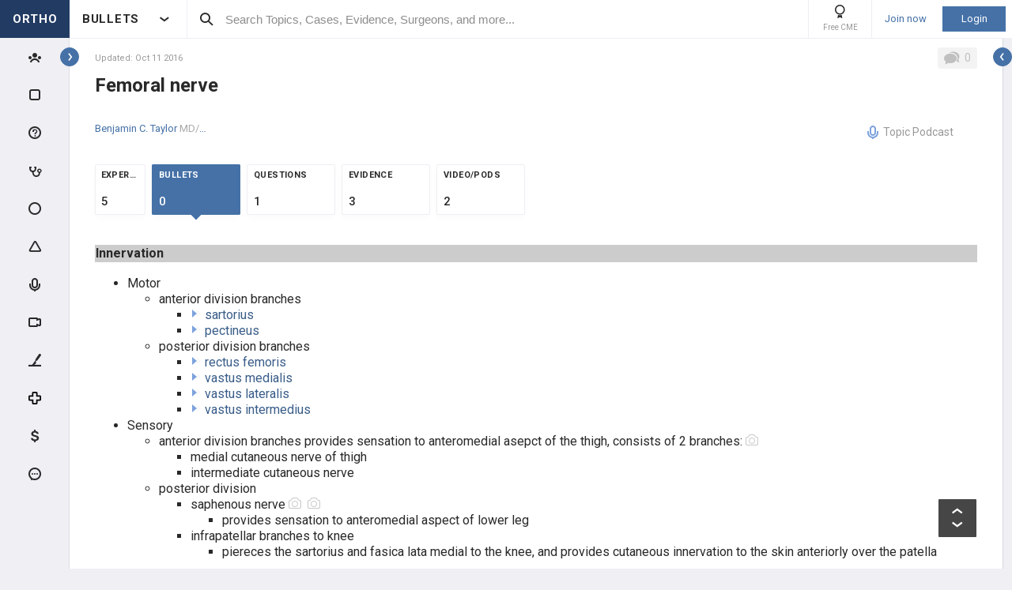

--- FILE ---
content_type: text/html; charset=utf-8
request_url: https://www.orthobullets.com/anatomy/10111/femoral-nerve?hideLeftMenu=true
body_size: 49196
content:


<!DOCTYPE html>
<html lang="en">
<head><meta charset="utf-8" /><meta http-equiv="X-UA-Compatible" content="IE=edge,chrome=1" /><meta name="format-detection" content="telephone=no" /><meta name="viewport" content="width=device-width, initial-scale=1.0, maximum-scale=1.0, user-scalable=no" /><title>
	Femoral nerve - Anatomy - Orthobullets
</title><link rel="shortcut icon" href="/favicon.ico" />
<link rel="apple-touch-icon" href="/apple-touch-icon.ico" /><link href="/bundles/new_design.css?v=DgLnr4G73BmvCwPvD9F88-7-gjBne-QnWM43s_ArOUk1" rel="stylesheet"/>
<link rel="preconnect" href="https://fonts.googleapis.com">
<link rel="preconnect" href="https://fonts.gstatic.com" crossorigin>
<link href="https://fonts.googleapis.com/css2?family=Roboto:wght@400;500;700&display=swap" rel="stylesheet">

<script async src="https://www.googletagmanager.com/gtag/js?id=G-Z23YQ5DMK8"></script>
<script>
    window.dataLayer = window.dataLayer || [];
    function gtag(){dataLayer.push(arguments);}
    gtag('js', new Date());
    gtag('config', 'G-Z23YQ5DMK8', {
        'user_properties': {
            'user_type': 'Guest',
            'user_orthobullets_id': '-1'
        }
    }); 

    gtag('event', 'debug_page_view');

        window.userId = -1;

        window.sendTrackImpression = false;
</script>

    
    <script src="/Content/bower_components/jquery/dist/jquery.min.js"></script>
    
    
    

    <link rel='canonical' href='https://www.orthobullets.com/anatomy/10111/femoral-nerve' />

    

    <script async='async' src='https://www.googletagservices.com/tag/js/gpt.js'></script>
    <script>
        var googletag = googletag || {};
        googletag.cmd = googletag.cmd || [];
    </script>

    <script>
        googletag.cmd.push(function() {
            

            googletag.defineSlot('/4722250/Topic_Pages_728x90', [728, 90], 'div-Topic_Pages_728x90').addService(googletag.pubads());
            
            

            googletag.pubads().enableSingleRequest();
            googletag.pubads().collapseEmptyDivs();
            googletag.enableServices();
        });
    </script>


    <style>
        a[title=question] > img {
            height: auto;
            width: auto;
        }

        .author {
            background: none;
            margin-left: 0;
            padding: 0;
        }

        .tabs a {
            display: initial;
        }

        .tabs li {
            margin: 0;
        }

        #technique-video-popup-overlay {
            background-color: #000;
            -ms-opacity: 0.8 !important;
            opacity: 0.8 !important;
        }


        #technique-video-popup-container-css a.simplemodal-close {
            background: url(/Content/images/video/close-icon.png) no-repeat;
            background-color: #191919 !important;
            background-position: 19px 17px;
            height: 50px;
            position: absolute;
            right: 0;
            top: 0;
            width: 50px;
            z-index: 100;
        }

            #technique-video-popup-container-css a.simplemodal-close:hover {
                background-color: #252525 !important;
            }

        .techniqueGuidesPage .selfProgressItem .tagControl[data-type="topic"] .icon-tag-circle {
            color: #3EBDC9;
        }

        .topic-infinitelist__hidden .ortho-comment__controls {
            display: none;
        }
        .simplemodal-case-log{
            height: 450px !important;
        }
    </style>


    </head>
 

<body class="Orthopaedics" popup-id='' user-id='-1'>
    <form method="post" action="/anatomy/10111/femoral-nerve?hideLeftMenu=true" onkeypress="javascript:return WebForm_FireDefaultButton(event, 'ctl00_btnDisableEnter')" id="aspnetForm">
<div class="aspNetHidden">
<input type="hidden" name="__EVENTTARGET" id="__EVENTTARGET" value="" />
<input type="hidden" name="__EVENTARGUMENT" id="__EVENTARGUMENT" value="" />
<input type="hidden" name="__VIEWSTATE" id="__VIEWSTATE" value="IK7Knv+AODfCDMR8+WRZwIZLh0Y7YSMtFBhDVQyXyBMx/[base64]/ar2NQM5sFjXuWjeQpSpM43BshVsyBCCSXkU88pYNz7AVbWtAH4cc4p8IRuTfAA/m9Crw1KweK9UR5YuTgOkU+ZFYhTDWwFcE3lIp0uXS83g/Zv3tRJXu+oR1+GQLs64//esiMWp21qVBTF6G6rdGFfUeB4f4t+b4ksV+aqZ30Ymzoz3cI2OGR+0cX1AQuyxr30reAya4+R4c0k5r4qdeaK9ZDoIflqQJSNb5BWImbMAQI2qLmt957/[base64]" />
</div>

<script type="text/javascript">
//<![CDATA[
var theForm = document.forms['aspnetForm'];
if (!theForm) {
    theForm = document.aspnetForm;
}
function __doPostBack(eventTarget, eventArgument) {
    if (!theForm.onsubmit || (theForm.onsubmit() != false)) {
        theForm.__EVENTTARGET.value = eventTarget;
        theForm.__EVENTARGUMENT.value = eventArgument;
        theForm.submit();
    }
}
//]]>
</script>


<script src="/WebResource.axd?d=pynGkmcFUV13He1Qd6_TZCjn4Ao11aqke0TwXRk_7NSyKmzznW0Kqal1Dz4H5XqwDwJsDQ2&amp;t=637321809357241717" type="text/javascript"></script>


<script src="/WebResource.axd?d=JoBkLzP19aTuxbWOhHobYuhKxnBsiA5RNk1XquHEJLG2UKcsKLO1fhx_0TWfD5YC1_zq1w2&amp;t=637321809357241717" type="text/javascript"></script>


        <div class="pageWrapper hide-left-sidebar-by-default hide-sideMenu     user-type-visitor pageWrapper--sidebar-prime">
            

<header class="main-header no-print">
    <div class="main-header__hamburger"> 
         <button type="button" class="main-header__hamburger--btn">
                <i class="icon icon-burger-menu"></i>
         </button>
    </div>

    <div class="main-header__section main-header__section--title">
        <a class="main-header__title" href="https://www.orthobullets.com">
            <div class="main-header__title-part main-header__title-part--first main-header__title-part--Orthopaedics">
                ORTHO 
            </div>

            <div class="main-header__title-part main-header__title-part--second">
                BULLETS
            </div>
        </a>

        <button type="button" class="main-header__specialty-selector-button">
            <i class="icon icon-arrow-bold main-header__specialty-selector-arrow"></i>
        </button>
    </div>

    <div class="main-header__section main-header__section--search">
        <div class="main-header__search">
            <i class="icon icon-search main-header__search-icon"></i>
            <input type="text" placeholder="Search Topics, Cases, Evidence, Surgeons, and more..." id="searchbox" class="main-header__search-field" autocomplete="off" data-es-enabled="True">
            <div class="main-header__search-loading hidden">
                <img class="main-header__search-loading-icon" src="/ux-svg/ortho-loading.svg" />
            </div>
            <input type="hidden" id="searchredirect" value="/search?cx=011011587714199370644:-t-us8pwwfw&amp;cof=FORID:9&amp;ie=UTF-8&amp;sa.x=10&amp;sa.y=12&amp;sa=Search&amp;q=" />
            <div id="mainSearchResults" class="mainSearchResults" style="display: none;"></div>
            <button class="close main-header__search-close-button hidden" type="button"><i class="icon icon-x-squared main-header__search-close-icon"></i></button>
        </div>
    </div>

    <div class="main-header__section main-header__section--user">
        <div class="main-header__menu-icons">
                <div class="main-header__user-controls-section main-header__user-controls-section--wide-indents">
        <a class="main-header__user-controls main-header__user-controls--free-cme-icon" href="/anatomy/12292/2016-point-of-care-learning-cme">
            <i class="icon icon-cme main-header__icon-cme"></i>
            <span class="main-header__user-controls-text">Free CME</span>
        </a>

    </div>

        </div>

        <div class="main-header__menu-icons main-header__menu-icons--tablet-mobile">
        </div>


<div class="login-section">
    <a class="login-section__enter-link login-section__enter-link--register" href="/register">Join now</a>
    <a class="login-section__enter-link login-section__enter-link--login" href="/login?ReturnUrl=%2fanatomy%2f10111%2ffemoral-nerve%3fhideLeftMenu%3dtrue">Login</a>
</div>    </div>
</header>

<ul class="switch-sites-dropdown">
    <li class="switch-sites-dropdown__item">
        <p class="switch-sites-dropdown__header-text">Select a Community</p>

        <button type="button" class="switch-sites-dropdown__close-button">
            <i class="icon icon-x switch-sites-dropdown__close-button-icon"></i>
        </button>
    </li>

        <li class="switch-sites-dropdown__item">
            <a class="switch-sites-dropdown__link" href="https://step1.medbullets.com">
                <span class="switch-sites-dropdown__community-logo community-logo community-logo--MedbulletsStep1">MB 1</span>
                <span class="switch-sites-dropdown__title switch-sites-dropdown__title--border switch-sites-dropdown__title--MedbulletsStep1">Preclinical Medical Students</span>
            </a>
        </li>
        <li class="switch-sites-dropdown__item">
            <a class="switch-sites-dropdown__link" href="https://step2.medbullets.com">
                <span class="switch-sites-dropdown__community-logo community-logo community-logo--MedbulletsStep2And3">MB 2/3</span>
                <span class="switch-sites-dropdown__title switch-sites-dropdown__title--border switch-sites-dropdown__title--MedbulletsStep2And3">Clinical Medical Students</span>
            </a>
        </li>
        <li class="switch-sites-dropdown__item">
            <a class="switch-sites-dropdown__link" href="https://www.orthobullets.com">
                <span class="switch-sites-dropdown__community-logo community-logo community-logo--Orthobullets">ORTHO</span>
                <span class="switch-sites-dropdown__title switch-sites-dropdown__title--border switch-sites-dropdown__title--Orthobullets">Orthopaedic Surgery</span>
            </a>
        </li>

    <li class="switch-sites-dropdown__item switch-sites-dropdown__item--about">
        <a href="/about" class="switch-sites-dropdown__link">
            <div class="switch-sites-dropdown__ortho-logo-wrapper community-logo">
                <img class="switch-sites-dropdown__ortho-logo" src="/ux-svg/orthobullets-logo.svg" alt="Orthobullets logo">
            </div>
            <span class="switch-sites-dropdown__title">About Bullet Health</span>
        </a>
    </li>
</ul>

<div class="ortho-modal ortho-modal--confirm-topic ortho-modal--hidden">
    <div class="ortho-modal__background"></div>

    <div class="ortho-modal__modal ortho-modal__modal--default">
        <div class="ortho-modal__header">
            <div class="ortho-modal__title">Please confirm topic selection</div>
            <div class="ortho-modal__close"><i class="icon icon-x-squared ortho-modal__icon-close"></i></div>
        </div>

        <div class="ortho-modal__content">
            <div style="min-height: 50px; justify-content: center; align-items: center;">
                <p>
                    Are you sure you want to trigger <span class="trigger-topic-name"></span> topic in your Anconeus AI algorithm?
                </p>
            </div>
            <input type="hidden" value="" class="trigger-topic-id" />
            <div class="ortho-buttons ortho-buttons--right">
                <button type="button" class="ortho-modal__footer-close ortho-button gallery"><i class="icon icon-x-squared"></i>No</button>
                <button type="button" class="ortho-button blue" onclick="triggerTopicAnconeus($('.trigger-topic-id').val(), false);">Yes</button>
            </div>
        </div>
    </div>
</div>

<div class="ortho-modal ortho-modal--no-scope ortho-modal--hidden">
    <div class="ortho-modal__background"></div>

    <div class="ortho-modal__modal ortho-modal__modal--default">
        <div class="ortho-modal__header">
            <div class="ortho-modal__title">Please confirm action</div>
            <div class="ortho-modal__close"><i class="icon icon-x-squared ortho-modal__icon-close"></i></div>
        </div>

        <div class="ortho-modal__content">
            <div style="min-height: 50px; justify-content: center; align-items: center;">
                <p>
                    You are done for today with this topic.
                </p>
                <p>
                    Would you like to start learning session with this topic items scheduled for future?
                </p>
            </div>
            <input type="hidden" value="" class="trigger-topic-id" />
            <div class="ortho-buttons ortho-buttons--right">
                <button type="button" class="ortho-modal__footer-close ortho-button gallery"><i class="icon icon-x-squared"></i>No</button>
                <button type="button" class="ortho-button blue" onclick="triggerTopicAnconeus($('.trigger-topic-id').val(), true);">Yes</button>
            </div>
        </div>
    </div>
</div>

<!-- main search should be inited as soon as possible -->
<script>
    (function () {
        window.search_timeout = undefined;

        $("#searchbox").click(function (event) {
            event.stopPropagation();
            mainSearch($(this), $(this).attr("data-es-enabled"));
            $('.topNavigation').addClass('pointer-events-off');
            $(document).one("click", function (e) {
                $('.pointer-events-off').removeClass('pointer-events-off');
            });
        });

        $("#searchbox").keyup(function (evt) {
            if (search_timeout != undefined) {
                clearTimeout(search_timeout);
            }

            var esEnabledValue = $(this).attr("data-es-enabled") == "True";
            var $this = $(this);

            var searchValue = $("#searchbox").val().trim();
            if (searchValue.length < 3 && isNaN(parseInt(searchValue))) {
                return;
            }

            search_timeout = setTimeout(function () {
                search_timeout = undefined;
                mainSearch($this, esEnabledValue);
            }, 400);

            if (evt.keyCode == 13) {
                if (isSearchByContent()) {
                    if (hasSearchByContentIdTheOnlyResult()) {
                        var resultItem = $('#ajaxcontent .quick-search-item')[0];
                        var resultItemType = parseInt($(resultItem).attr('data-item-type'));
                        var searchValue = $(this).val().trim();
                        var redirectUrl = "";

                        switch (resultItemType) {
                            case 2: redirectUrl = "/testview?qid=" + searchValue; break; // Question
                            case 3: redirectUrl = "/evidence/" + searchValue; break; // Post
                            case 5: redirectUrl = "/Site/Cases/ViewByCaseId?caseId=" + parseInt(searchValue.substr(1)); break; // Case
                            case 10: redirectUrl = "/qbank/start?id=" + searchValue; break; // Test
                        }

                        window.location.href = redirectUrl;
                    }
                    else return;
                }
                else {
                    window.location.href = esEnabledValue
                        ? '/Site/ElasticSearch/KeywordSearch?search=' + escape($("#searchbox").val())
                        : $("#searchredirect").val() + encodeURIComponent($("#searchbox").val());
                }
            }
        });

        function mainSearch(searchBox, esEnabledValue) {
            var searchText = searchBox.val();
            var searchResults = $("#mainSearchResults");

            if (searchText === '') {
                searchResults.hide();
            }
            else {
                var uploadUrl = esEnabledValue ? "/Site/ElasticSearch/QuickSearch" : "/Site/Search/QuickSearch";
                uploadUrl += " #ajaxcontent";

                $('.main-header__search-loading').removeClass('hidden');

                searchResults.load(uploadUrl, { searchValue: searchText }, function () {
                    $('.main-header__search-loading').addClass('hidden');
                    searchResults.show();

                    window.MainSideMenu.closeMainMenu();
                });
            }
        }

        function isSearchByContent() {
            return $('#ajaxcontent .quick-search-item').length > 0;
        }

        function hasSearchByContentIdTheOnlyResult() {
            return $('#ajaxcontent .quick-search-item').length === 1;
        }
    })();

    function updateUiOnAnconeusTimeScheduleChanges() {
        if (window.handleTimeUpdate) {
            window.handleTimeUpdate(arguments);
        }
        else {            
            if ($("body").hideLoading) {
                $("body").hideLoading();
            }
            else {
                $("body").removeClass('loading-layout loading-layout--loading loading-layout--high-z loading-layout--main-layout loading-layout--transparent-background');
            }
        }

        window.Anconeus?.renderAnconeusData({
            Expected: 0,
            NonAiSpent: 0,
            AiSpent: 0
        });
    }

    function updateAnconeusTimeSchedule() {
        if (!window.sessionConfigPopup) {
            window.sessionConfigPopup = window.Anconeus.createAnconeusTimeSchedulePopup('ChangeSchedule');
        }

        window.sessionConfigPopup.afterClose = updateUiOnAnconeusTimeScheduleChanges;

        window.sessionConfigPopup.open();
    }

    function confirmTriggerAnconeus(sender) {
        var topicResultRow = $(sender).closest('.quick-search-results__list-item--content-item');
        if (topicResultRow.length == 0) {
            return false;
        }

        var topicId = topicResultRow.attr('data-content-id');
        var topicName = topicResultRow.find('.title--header').text();
        showTriggerAnconeusPopup(topicId, topicName);
    }

    function showTriggerAnconeusPopup(topicId, topicName) {
        $('.trigger-topic-id').val(topicId);
        $('.trigger-topic-name').text(topicName);
        var topicConfirmPopup = new window.OrthoModal({
            modal: $('.ortho-modal--confirm-topic'),
            listenKeyboard: true
        });
        topicConfirmPopup.open();
    }

    function triggerTopicAnconeus(topicId, allowFutureItems) {
        $("body").addClass('loading-layout loading-layout--loading loading-layout--high-z loading-layout--main-layout loading-layout--transparent-background');
        $.ajax({
            type: 'POST',
            url: '/Site/SmartLearning/TriggerAnconeusByTopic/' + topicId,
            cache: false,
            data: {
                allowFutureItems: allowFutureItems ?? false
            },
            success: (data) => {
                if (data.success === true && data.contentSetId != null) {
                    document.location.href = '/Site/SmartLearning/TakeMixedContent?contentSetId=' +
                        data.contentSetId +
                        '&isSmartLearning=True';
                } else {
                    $("body").removeClass('loading-layout--loading loading-layout--main-layout');
                    $('.ortho-modal--confirm-topic .ortho-modal__icon-close').click();

                    var log = data.log != null && data.log.length > 0 ? data.log : '';
                    if (log.length > 0) {
                        var html = $('<textarea/>').text(log).html().replaceAll("'", "\\'").replaceAll("\r\n", " <br />");
                        window.showAnconeusLog = function() {
                            $.modal(html, { overlayClose: true, theme: 'c48', containerCss: { width: '70%', 'min-width' : '500' } });
                        };
                        log = ' Click <a href="javascript:window.showAnconeusLog()">here</a> to view log';
                    }

                    if (data.hasFutureReinforcement) {
                        var scopeConfirmPopup = new window.OrthoModal({
                            modal: $('.ortho-modal--no-scope'),
                            listenKeyboard: true
                        });
                        scopeConfirmPopup.open();
                    } else if (data.hasItems === false) {
                        window.orthoToasts.addToast({
                            type: 'failure',
                            text: data.message + log,
                            isManualRemove: log.length > 0
                        });
                    } else if (data.allFullyMasteredOrTossed) {
                        window.orthoToasts.addToast({
                            type: 'failure',
                            text: 'All content in this topic is fully mastered or marked as tossed. ' + log,
                            isManualRemove: log.length > 0
                        });
                    } 
                }
            }
        });

    }
</script>





<nav class="side-menu side-menu--main no-print">
    <div class="side-menu__wrapper custom-scrollbar custom-scrollbar--wide">
        <ul>
            <li class="side-menu__section side-menu__section--logo">
                <button type="button" class="side-menu__close-main-menu">
                    <i class="icon icon-x-squared side-menu__link-icon side-menu__link-icon--x-squared"></i>
                </button>

                <span class="side-menu__section side-menu__link--logo">
                    ORTHOBULLETS
                </span>
            </li>

            <li class="side-menu__section side-menu__section--main ">
                <div class="side-menu__main-button-wrapper ortho-tooltip">
                    <a class="side-menu__link side-menu__link--main side-menu__link--menu side-menu__link--groups side-menu__link--main-link" href="/Site/ElasticSearch/StandardSearchTiles?contentType=50">
                        <i class="side-menu__link-icon side-menu__link-icon--people icon icon-people-stroke"></i>
                        <span class="side-menu__section side-menu__link--text">Events</span>
                    </a>

                    <div class="ortho-tooltip-container ortho-tooltip--without-styles ortho-tooltip--mobile-hide ortho-tooltip--tablet-hide" style="display: none;" data-at="right center" data-my="left center" data-adjustx="-13" data-adjusty="1">
                        <div class="side-menu__link-description">Events</div>
                    </div>
                </div>
            </li>

            
            <li class="side-menu__section side-menu__section--main ">
                <div class="side-menu__main-button-wrapper ortho-tooltip">
                    <button type="button" class="side-menu__link side-menu__link--main side-menu__link--flashcards side-menu__link--menu">
                        <i class="icon icon-card-stroke side-menu__link-icon side-menu__link-icon--card"></i>
                        <span class="side-menu__section side-menu__link--text">Cards</span>
                    </button>

                    <div class="ortho-tooltip-container ortho-tooltip--without-styles ortho-tooltip--mobile-hide ortho-tooltip--tablet-hide" style="display: none;" data-at="right center" data-my="left center" data-adjustx="-13" data-adjusty="1">
                        <div class="side-menu__link-description">Cards</div>
                    </div>
                </div>

                <div class="side-menu__submenu">
                    <div class="side-menu__link side-menu__link--sub side-menu__link--header">
                        <button class="side-menu__submenu-back" type="button">
                            <i class="icon icon-arrow side-menu__inner-button-arrow"></i>
                        </button>

                        Cards

                            <button class="side-menu__close-menu" type="button">
                                <i class="side-menu__close-menu-icon icon icon-x-squared"></i>
                            </button>
                    </div>

                    <ul class="side-menu__submenu-wrapper custom-scrollbar custom-scrollbar--extra-wide">
                        
                        <li class="side-menu__section">
                            <a class="side-menu__link side-menu__link--sub" href="/Site/FlashCardMaster">
                                My CardMaster
                            </a>
                        </li>
                        
                        <li class="side-menu__section">
                            <a class="side-menu__link side-menu__link--sub" href="/flashcard/createFlashCardDesk.aspx">
                                Create Card Deck
                            </a>
                        </li>
                        
                        <li class="side-menu__section">
                            <a class="side-menu__link side-menu__link--sub" href="/Site/FlashCardMaster/Start">
                                Enter Deck Code
                            </a>
                        </li>
                        
                        <li class="side-menu__section">
                            <a class="side-menu__link side-menu__link--sub" href="/Site/FlashCardDesk/ActiveFlashCardDeck">
                                Active Deck
                            </a>
                        </li>
                        
                        <li class="side-menu__section">
                            <a class="side-menu__link side-menu__link--sub" href="/Site/TaggedContent?show=flashcards">
                                Tagged Cards
                            </a>
                        </li>
                        
                        <li class="side-menu__section">
                            <a class="side-menu__link side-menu__link--sub" href="/products/12763/peak-premium-subscription">
                                Anconeus Spaced Repetition
                            </a>
                        </li>
                        
                    </ul>
                </div>
            </li>
                        <li class="side-menu__section side-menu__section--main ">
                <div class="side-menu__main-button-wrapper ortho-tooltip">
                    <button type="button" class="side-menu__link side-menu__link--main side-menu__link--questions side-menu__link--menu">
                        <i class="icon icon-question-stroke side-menu__link-icon side-menu__link-icon--question"></i>
                        <span class="side-menu__section side-menu__link--text">Questions</span>
                    </button>
                    
                    <div class="ortho-tooltip-container ortho-tooltip--without-styles ortho-tooltip--mobile-hide ortho-tooltip--tablet-hide" style="display: none;" data-at="right center" data-my="left center" data-adjustx="-13" data-adjusty="1">
                        <div class="side-menu__link-description">Questions</div>
                    </div>
                </div>

                <div class="side-menu__submenu">
                    <div class="side-menu__link side-menu__link--sub side-menu__link--header">
                        <button class="side-menu__submenu-back" type="button">
                            <i class="icon icon-arrow side-menu__inner-button-arrow"></i>
                        </button>

                        QBank

                        <button class="side-menu__close-menu" type="button">
                            <i class="side-menu__close-menu-icon icon icon-x-squared"></i>
                        </button>
                    </div>

                    <ul class="side-menu__submenu-wrapper custom-scrollbar custom-scrollbar--extra-wide">
                        <li class="side-menu__section">
                            <a class="side-menu__link side-menu__link--sub" href="/Site/ElasticSearch/StandardSearchList?contentType=2">
                                <i class="side-menu__inner-link-icon icon icon-search"></i>
                                Search Questions
                            </a>
                        </li>
                        
                        <li class="side-menu__section">
                            <a class="side-menu__link side-menu__link--sub" href="/qbank/mytests">My TestMaster
                            </a>
                        </li>

                        <li class="side-menu__section">
                            <a class="side-menu__link side-menu__link--sub" href="/qbank/createGroupTest.aspx">Create Personal Test
                            </a>
                        </li>

                        <li class="side-menu__section">
                            <a class="side-menu__link side-menu__link--sub" href="/qbank/createGroupTest.aspx?purpose=GroupTest">Create Group Test
                            </a>
                        </li>

                        <li class="side-menu__section">
                            <a class="side-menu__link side-menu__link--sub" href="/qbank/start">Enter Test Code
                            </a>
                        </li>

                        <li class="side-menu__section">
                            <a class="side-menu__link side-menu__link--sub" href="/currenttest">Active Test
                            </a>
                        </li>

                        
                    </ul>
                </div>
            </li>            <li class="side-menu__section side-menu__section--main ">
                <div class="side-menu__main-button-wrapper ortho-tooltip">
                    <button type="button" class="side-menu__link side-menu__link--main side-menu__link--cases side-menu__link--menu">
                        <i class="icon icon-case-stroke side-menu__link-icon side-menu__link-icon--case"></i>
                        <span class="side-menu__section side-menu__link--text">Cases</span>
                    </button>
                    
                    <div class="ortho-tooltip-container ortho-tooltip--without-styles ortho-tooltip--mobile-hide ortho-tooltip--tablet-hide" style="display: none;" data-at="right center" data-my="left center" data-adjustx="-13" data-adjusty="1">
                        <div class="side-menu__link-description">Cases</div>
                    </div>
                </div>

                <div class="side-menu__submenu">
                    <div class="side-menu__link side-menu__link--sub side-menu__link--header">
                        <button class="side-menu__submenu-back" type="button">
                            <i class="icon icon-arrow side-menu__inner-button-arrow"></i>
                        </button>

                        Cases

                        <button class="side-menu__close-menu" type="button">
                            <i class="side-menu__close-menu-icon icon icon-x-squared"></i>
                        </button>
                    </div>

                    <ul class="side-menu__submenu-wrapper custom-scrollbar custom-scrollbar--extra-wide">
                        <li class="side-menu__section">
                            <a class="side-menu__link side-menu__link--sub" href="/Site/ElasticSearch/StandardSearchTiles?contentType=5">
                                <i class="side-menu__inner-link-icon icon icon-search"></i>
                                Search Cases
                            </a>
                        </li>

                        
                        <li class="side-menu__section">
                            <div class="side-menu__link side-menu__link--link-and-button">
                                <a class="side-menu__inner-link" href="/Site/ElasticSearch/StandardSearchTiles?contentType=5&s=1">
                                    <i class="side-menu__inner-link-icon icon icon-case-stroke icon--trauma icon-specialty-1"></i>
                                    Trauma
                                </a>

                                <button class="side-menu__inner-button" type="button">
                                    <i class="icon icon-arrow side-menu__inner-button-arrow"></i>
                                </button>
                            </div>


                            <div class="side-menu__submenu">
                                <div class="side-menu__link side-menu__link--sub side-menu__link--header">
                                    <button class="side-menu__submenu-back" type="button">
                                        <i class="icon icon-arrow side-menu__inner-button-arrow"></i>
                                    </button>
                                    Filters
                                </div>

                                <ul class="side-menu__submenu-wrapper custom-scrollbar custom-scrollbar--extra-wide">
                                    <li class="side-menu__section">
                                        <a class="side-menu__link side-menu__link--sub" href="/Site/ElasticSearch/StandardSearchTiles?contentType=5&s=1">Recent cases
                                        </a>
                                    </li>

                                    <li class="side-menu__section">
                                        <a class="side-menu__link side-menu__link--sub" href="/Site/ElasticSearch/StandardSearchTiles?contentType=5&s=1&sort=top">Popular cases
                                        </a>
                                    </li>

                                    <li class="side-menu__section">
                                        <a class="side-menu__link side-menu__link--sub" href="/Site/ElasticSearch/StandardSearchTiles?contentType=5&s=1&sort=relevance">Relevant cases
                                        </a>
                                    </li>
                                    
                                </ul>
                            </div>
                        </li>
                        
                        <li class="side-menu__section">
                            <div class="side-menu__link side-menu__link--link-and-button">
                                <a class="side-menu__inner-link" href="/Site/ElasticSearch/StandardSearchTiles?contentType=5&s=2">
                                    <i class="side-menu__inner-link-icon icon icon-case-stroke icon--spine icon-specialty-2"></i>
                                    Spine
                                </a>

                                <button class="side-menu__inner-button" type="button">
                                    <i class="icon icon-arrow side-menu__inner-button-arrow"></i>
                                </button>
                            </div>


                            <div class="side-menu__submenu">
                                <div class="side-menu__link side-menu__link--sub side-menu__link--header">
                                    <button class="side-menu__submenu-back" type="button">
                                        <i class="icon icon-arrow side-menu__inner-button-arrow"></i>
                                    </button>
                                    Filters
                                </div>

                                <ul class="side-menu__submenu-wrapper custom-scrollbar custom-scrollbar--extra-wide">
                                    <li class="side-menu__section">
                                        <a class="side-menu__link side-menu__link--sub" href="/Site/ElasticSearch/StandardSearchTiles?contentType=5&s=2">Recent cases
                                        </a>
                                    </li>

                                    <li class="side-menu__section">
                                        <a class="side-menu__link side-menu__link--sub" href="/Site/ElasticSearch/StandardSearchTiles?contentType=5&s=2&sort=top">Popular cases
                                        </a>
                                    </li>

                                    <li class="side-menu__section">
                                        <a class="side-menu__link side-menu__link--sub" href="/Site/ElasticSearch/StandardSearchTiles?contentType=5&s=2&sort=relevance">Relevant cases
                                        </a>
                                    </li>
                                    
                                </ul>
                            </div>
                        </li>
                        
                        <li class="side-menu__section">
                            <div class="side-menu__link side-menu__link--link-and-button">
                                <a class="side-menu__inner-link" href="/Site/ElasticSearch/StandardSearchTiles?contentType=5&s=3">
                                    <i class="side-menu__inner-link-icon icon icon-case-stroke icon--shoulderandelbow icon-specialty-3"></i>
                                    Shoulder & Elbow
                                </a>

                                <button class="side-menu__inner-button" type="button">
                                    <i class="icon icon-arrow side-menu__inner-button-arrow"></i>
                                </button>
                            </div>


                            <div class="side-menu__submenu">
                                <div class="side-menu__link side-menu__link--sub side-menu__link--header">
                                    <button class="side-menu__submenu-back" type="button">
                                        <i class="icon icon-arrow side-menu__inner-button-arrow"></i>
                                    </button>
                                    Filters
                                </div>

                                <ul class="side-menu__submenu-wrapper custom-scrollbar custom-scrollbar--extra-wide">
                                    <li class="side-menu__section">
                                        <a class="side-menu__link side-menu__link--sub" href="/Site/ElasticSearch/StandardSearchTiles?contentType=5&s=3">Recent cases
                                        </a>
                                    </li>

                                    <li class="side-menu__section">
                                        <a class="side-menu__link side-menu__link--sub" href="/Site/ElasticSearch/StandardSearchTiles?contentType=5&s=3&sort=top">Popular cases
                                        </a>
                                    </li>

                                    <li class="side-menu__section">
                                        <a class="side-menu__link side-menu__link--sub" href="/Site/ElasticSearch/StandardSearchTiles?contentType=5&s=3&sort=relevance">Relevant cases
                                        </a>
                                    </li>
                                    
                                </ul>
                            </div>
                        </li>
                        
                        <li class="side-menu__section">
                            <div class="side-menu__link side-menu__link--link-and-button">
                                <a class="side-menu__inner-link" href="/Site/ElasticSearch/StandardSearchTiles?contentType=5&s=225">
                                    <i class="side-menu__inner-link-icon icon icon-case-stroke icon--kneeandsports icon-specialty-225"></i>
                                    Knee & Sports
                                </a>

                                <button class="side-menu__inner-button" type="button">
                                    <i class="icon icon-arrow side-menu__inner-button-arrow"></i>
                                </button>
                            </div>


                            <div class="side-menu__submenu">
                                <div class="side-menu__link side-menu__link--sub side-menu__link--header">
                                    <button class="side-menu__submenu-back" type="button">
                                        <i class="icon icon-arrow side-menu__inner-button-arrow"></i>
                                    </button>
                                    Filters
                                </div>

                                <ul class="side-menu__submenu-wrapper custom-scrollbar custom-scrollbar--extra-wide">
                                    <li class="side-menu__section">
                                        <a class="side-menu__link side-menu__link--sub" href="/Site/ElasticSearch/StandardSearchTiles?contentType=5&s=225">Recent cases
                                        </a>
                                    </li>

                                    <li class="side-menu__section">
                                        <a class="side-menu__link side-menu__link--sub" href="/Site/ElasticSearch/StandardSearchTiles?contentType=5&s=225&sort=top">Popular cases
                                        </a>
                                    </li>

                                    <li class="side-menu__section">
                                        <a class="side-menu__link side-menu__link--sub" href="/Site/ElasticSearch/StandardSearchTiles?contentType=5&s=225&sort=relevance">Relevant cases
                                        </a>
                                    </li>
                                    
                                </ul>
                            </div>
                        </li>
                        
                        <li class="side-menu__section">
                            <div class="side-menu__link side-menu__link--link-and-button">
                                <a class="side-menu__inner-link" href="/Site/ElasticSearch/StandardSearchTiles?contentType=5&s=4">
                                    <i class="side-menu__inner-link-icon icon icon-case-stroke icon--pediatrics icon-specialty-4"></i>
                                    Pediatrics
                                </a>

                                <button class="side-menu__inner-button" type="button">
                                    <i class="icon icon-arrow side-menu__inner-button-arrow"></i>
                                </button>
                            </div>


                            <div class="side-menu__submenu">
                                <div class="side-menu__link side-menu__link--sub side-menu__link--header">
                                    <button class="side-menu__submenu-back" type="button">
                                        <i class="icon icon-arrow side-menu__inner-button-arrow"></i>
                                    </button>
                                    Filters
                                </div>

                                <ul class="side-menu__submenu-wrapper custom-scrollbar custom-scrollbar--extra-wide">
                                    <li class="side-menu__section">
                                        <a class="side-menu__link side-menu__link--sub" href="/Site/ElasticSearch/StandardSearchTiles?contentType=5&s=4">Recent cases
                                        </a>
                                    </li>

                                    <li class="side-menu__section">
                                        <a class="side-menu__link side-menu__link--sub" href="/Site/ElasticSearch/StandardSearchTiles?contentType=5&s=4&sort=top">Popular cases
                                        </a>
                                    </li>

                                    <li class="side-menu__section">
                                        <a class="side-menu__link side-menu__link--sub" href="/Site/ElasticSearch/StandardSearchTiles?contentType=5&s=4&sort=relevance">Relevant cases
                                        </a>
                                    </li>
                                    
                                </ul>
                            </div>
                        </li>
                        
                        <li class="side-menu__section">
                            <div class="side-menu__link side-menu__link--link-and-button">
                                <a class="side-menu__inner-link" href="/Site/ElasticSearch/StandardSearchTiles?contentType=5&s=5">
                                    <i class="side-menu__inner-link-icon icon icon-case-stroke icon--recon icon-specialty-5"></i>
                                    Recon
                                </a>

                                <button class="side-menu__inner-button" type="button">
                                    <i class="icon icon-arrow side-menu__inner-button-arrow"></i>
                                </button>
                            </div>


                            <div class="side-menu__submenu">
                                <div class="side-menu__link side-menu__link--sub side-menu__link--header">
                                    <button class="side-menu__submenu-back" type="button">
                                        <i class="icon icon-arrow side-menu__inner-button-arrow"></i>
                                    </button>
                                    Filters
                                </div>

                                <ul class="side-menu__submenu-wrapper custom-scrollbar custom-scrollbar--extra-wide">
                                    <li class="side-menu__section">
                                        <a class="side-menu__link side-menu__link--sub" href="/Site/ElasticSearch/StandardSearchTiles?contentType=5&s=5">Recent cases
                                        </a>
                                    </li>

                                    <li class="side-menu__section">
                                        <a class="side-menu__link side-menu__link--sub" href="/Site/ElasticSearch/StandardSearchTiles?contentType=5&s=5&sort=top">Popular cases
                                        </a>
                                    </li>

                                    <li class="side-menu__section">
                                        <a class="side-menu__link side-menu__link--sub" href="/Site/ElasticSearch/StandardSearchTiles?contentType=5&s=5&sort=relevance">Relevant cases
                                        </a>
                                    </li>
                                    
                                </ul>
                            </div>
                        </li>
                        
                        <li class="side-menu__section">
                            <div class="side-menu__link side-menu__link--link-and-button">
                                <a class="side-menu__inner-link" href="/Site/ElasticSearch/StandardSearchTiles?contentType=5&s=6">
                                    <i class="side-menu__inner-link-icon icon icon-case-stroke icon--hand icon-specialty-6"></i>
                                    Hand
                                </a>

                                <button class="side-menu__inner-button" type="button">
                                    <i class="icon icon-arrow side-menu__inner-button-arrow"></i>
                                </button>
                            </div>


                            <div class="side-menu__submenu">
                                <div class="side-menu__link side-menu__link--sub side-menu__link--header">
                                    <button class="side-menu__submenu-back" type="button">
                                        <i class="icon icon-arrow side-menu__inner-button-arrow"></i>
                                    </button>
                                    Filters
                                </div>

                                <ul class="side-menu__submenu-wrapper custom-scrollbar custom-scrollbar--extra-wide">
                                    <li class="side-menu__section">
                                        <a class="side-menu__link side-menu__link--sub" href="/Site/ElasticSearch/StandardSearchTiles?contentType=5&s=6">Recent cases
                                        </a>
                                    </li>

                                    <li class="side-menu__section">
                                        <a class="side-menu__link side-menu__link--sub" href="/Site/ElasticSearch/StandardSearchTiles?contentType=5&s=6&sort=top">Popular cases
                                        </a>
                                    </li>

                                    <li class="side-menu__section">
                                        <a class="side-menu__link side-menu__link--sub" href="/Site/ElasticSearch/StandardSearchTiles?contentType=5&s=6&sort=relevance">Relevant cases
                                        </a>
                                    </li>
                                    
                                </ul>
                            </div>
                        </li>
                        
                        <li class="side-menu__section">
                            <div class="side-menu__link side-menu__link--link-and-button">
                                <a class="side-menu__inner-link" href="/Site/ElasticSearch/StandardSearchTiles?contentType=5&s=7">
                                    <i class="side-menu__inner-link-icon icon icon-case-stroke icon--footandankle icon-specialty-7"></i>
                                    Foot & Ankle
                                </a>

                                <button class="side-menu__inner-button" type="button">
                                    <i class="icon icon-arrow side-menu__inner-button-arrow"></i>
                                </button>
                            </div>


                            <div class="side-menu__submenu">
                                <div class="side-menu__link side-menu__link--sub side-menu__link--header">
                                    <button class="side-menu__submenu-back" type="button">
                                        <i class="icon icon-arrow side-menu__inner-button-arrow"></i>
                                    </button>
                                    Filters
                                </div>

                                <ul class="side-menu__submenu-wrapper custom-scrollbar custom-scrollbar--extra-wide">
                                    <li class="side-menu__section">
                                        <a class="side-menu__link side-menu__link--sub" href="/Site/ElasticSearch/StandardSearchTiles?contentType=5&s=7">Recent cases
                                        </a>
                                    </li>

                                    <li class="side-menu__section">
                                        <a class="side-menu__link side-menu__link--sub" href="/Site/ElasticSearch/StandardSearchTiles?contentType=5&s=7&sort=top">Popular cases
                                        </a>
                                    </li>

                                    <li class="side-menu__section">
                                        <a class="side-menu__link side-menu__link--sub" href="/Site/ElasticSearch/StandardSearchTiles?contentType=5&s=7&sort=relevance">Relevant cases
                                        </a>
                                    </li>
                                    
                                </ul>
                            </div>
                        </li>
                        
                        <li class="side-menu__section">
                            <div class="side-menu__link side-menu__link--link-and-button">
                                <a class="side-menu__inner-link" href="/Site/ElasticSearch/StandardSearchTiles?contentType=5&s=8">
                                    <i class="side-menu__inner-link-icon icon icon-case-stroke icon--pathology icon-specialty-8"></i>
                                    Pathology
                                </a>

                                <button class="side-menu__inner-button" type="button">
                                    <i class="icon icon-arrow side-menu__inner-button-arrow"></i>
                                </button>
                            </div>


                            <div class="side-menu__submenu">
                                <div class="side-menu__link side-menu__link--sub side-menu__link--header">
                                    <button class="side-menu__submenu-back" type="button">
                                        <i class="icon icon-arrow side-menu__inner-button-arrow"></i>
                                    </button>
                                    Filters
                                </div>

                                <ul class="side-menu__submenu-wrapper custom-scrollbar custom-scrollbar--extra-wide">
                                    <li class="side-menu__section">
                                        <a class="side-menu__link side-menu__link--sub" href="/Site/ElasticSearch/StandardSearchTiles?contentType=5&s=8">Recent cases
                                        </a>
                                    </li>

                                    <li class="side-menu__section">
                                        <a class="side-menu__link side-menu__link--sub" href="/Site/ElasticSearch/StandardSearchTiles?contentType=5&s=8&sort=top">Popular cases
                                        </a>
                                    </li>

                                    <li class="side-menu__section">
                                        <a class="side-menu__link side-menu__link--sub" href="/Site/ElasticSearch/StandardSearchTiles?contentType=5&s=8&sort=relevance">Relevant cases
                                        </a>
                                    </li>
                                    
                                </ul>
                            </div>
                        </li>
                        
                        <li class="side-menu__section">
                            <div class="side-menu__link side-menu__link--link-and-button">
                                <a class="side-menu__inner-link" href="/Site/ElasticSearch/StandardSearchTiles?contentType=5&s=9">
                                    <i class="side-menu__inner-link-icon icon icon-case-stroke icon--basicscience icon-specialty-9"></i>
                                    Basic Science
                                </a>

                                <button class="side-menu__inner-button" type="button">
                                    <i class="icon icon-arrow side-menu__inner-button-arrow"></i>
                                </button>
                            </div>


                            <div class="side-menu__submenu">
                                <div class="side-menu__link side-menu__link--sub side-menu__link--header">
                                    <button class="side-menu__submenu-back" type="button">
                                        <i class="icon icon-arrow side-menu__inner-button-arrow"></i>
                                    </button>
                                    Filters
                                </div>

                                <ul class="side-menu__submenu-wrapper custom-scrollbar custom-scrollbar--extra-wide">
                                    <li class="side-menu__section">
                                        <a class="side-menu__link side-menu__link--sub" href="/Site/ElasticSearch/StandardSearchTiles?contentType=5&s=9">Recent cases
                                        </a>
                                    </li>

                                    <li class="side-menu__section">
                                        <a class="side-menu__link side-menu__link--sub" href="/Site/ElasticSearch/StandardSearchTiles?contentType=5&s=9&sort=top">Popular cases
                                        </a>
                                    </li>

                                    <li class="side-menu__section">
                                        <a class="side-menu__link side-menu__link--sub" href="/Site/ElasticSearch/StandardSearchTiles?contentType=5&s=9&sort=relevance">Relevant cases
                                        </a>
                                    </li>
                                    
                                </ul>
                            </div>
                        </li>
                        
                        <li class="side-menu__section">
                            <div class="side-menu__link side-menu__link--link-and-button">
                                <a class="side-menu__inner-link" href="/Site/ElasticSearch/StandardSearchTiles?contentType=5&s=10">
                                    <i class="side-menu__inner-link-icon icon icon-case-stroke icon--anatomy icon-specialty-10"></i>
                                    Anatomy
                                </a>

                                <button class="side-menu__inner-button" type="button">
                                    <i class="icon icon-arrow side-menu__inner-button-arrow"></i>
                                </button>
                            </div>


                            <div class="side-menu__submenu">
                                <div class="side-menu__link side-menu__link--sub side-menu__link--header">
                                    <button class="side-menu__submenu-back" type="button">
                                        <i class="icon icon-arrow side-menu__inner-button-arrow"></i>
                                    </button>
                                    Filters
                                </div>

                                <ul class="side-menu__submenu-wrapper custom-scrollbar custom-scrollbar--extra-wide">
                                    <li class="side-menu__section">
                                        <a class="side-menu__link side-menu__link--sub" href="/Site/ElasticSearch/StandardSearchTiles?contentType=5&s=10">Recent cases
                                        </a>
                                    </li>

                                    <li class="side-menu__section">
                                        <a class="side-menu__link side-menu__link--sub" href="/Site/ElasticSearch/StandardSearchTiles?contentType=5&s=10&sort=top">Popular cases
                                        </a>
                                    </li>

                                    <li class="side-menu__section">
                                        <a class="side-menu__link side-menu__link--sub" href="/Site/ElasticSearch/StandardSearchTiles?contentType=5&s=10&sort=relevance">Relevant cases
                                        </a>
                                    </li>
                                    
                                </ul>
                            </div>
                        </li>
                        

                        <li class="side-menu__section side-menu__section--full">
                            <a class="side-menu__link side-menu__link--sub side-menu__link--blue" href="/Site/Cases/Create">
                                <i class="side-menu__inner-link-icon icon icon-post"></i>
                                Post Case
                            </a>
                        </li>
                    </ul>
                </div>
            </li>            <li class="side-menu__section side-menu__section--main side-menu__section--current">
                <div class="side-menu__main-button-wrapper ortho-tooltip">
                    <button type="button" class="side-menu__link side-menu__link--main side-menu__link--topics side-menu__link--menu">
                        <i class="icon icon-topic-stroke side-menu__link-icon side-menu__link-icon--topic"></i>
                        <span class="side-menu__section side-menu__link--text">Topics</span>
                    </button>
                    
                    <div class="ortho-tooltip-container ortho-tooltip--without-styles ortho-tooltip--mobile-hide ortho-tooltip--tablet-hide" style="display: none;" data-at="right center" data-my="left center" data-adjustx="-13" data-adjusty="1">
                        <div class="side-menu__link-description">Topics</div>
                    </div>
                </div>

                <div class="side-menu__submenu side-menu__submenu--topics">
                    <div class="side-menu__link side-menu__link--sub side-menu__link--header">
                        <button class="side-menu__submenu-back" type="button">
                            <i class="icon icon-arrow side-menu__inner-button-arrow"></i>
                        </button>

                        Topics

                        <button class="side-menu__close-menu" type="button">
                            <i class="side-menu__close-menu-icon icon icon-x-squared"></i>
                        </button>
                    </div>

                    <ul class="side-menu__submenu-wrapper custom-scrollbar custom-scrollbar--extra-wide">
                        <li class="side-menu__section">
                            <a class="side-menu__link side-menu__link--sub" href="/Site/ElasticSearch/StandardSearchTiles?contentType=1">
                                <i class="side-menu__inner-link-icon icon icon-search"></i>
                                Search Topics
                            </a>
                        </li>

                        
                        <li class="side-menu__section">
                            <div class="side-menu__link side-menu__link--link-and-button">

                                <a class="side-menu__inner-link" href="/user/dashboard?id=all&specialty=1&menu=topic&expandLeftMenu=true">
                                    <i class="side-menu__inner-link-icon icon icon-topic-stroke icon--trauma icon-specialty-1"></i>
                                    Trauma
                                </a>

                                <button data-topic-menu-id="1"
                                    class="side-menu__inner-button" type="button">
                                    <i class="icon icon-arrow side-menu__inner-button-arrow"></i>
                                </button>
                            </div>

                            <div class="side-menu__submenu side-menu__submenu--placeholder loading-layout loading-layout--full-height loading-layout--loading loading-layout--without-background"></div>
                        </li>
                        
                        <li class="side-menu__section">
                            <div class="side-menu__link side-menu__link--link-and-button">

                                <a class="side-menu__inner-link" href="/user/dashboard?id=all&specialty=2&menu=topic&expandLeftMenu=true">
                                    <i class="side-menu__inner-link-icon icon icon-topic-stroke icon--spine icon-specialty-2"></i>
                                    Spine
                                </a>

                                <button data-topic-menu-id="2"
                                    class="side-menu__inner-button" type="button">
                                    <i class="icon icon-arrow side-menu__inner-button-arrow"></i>
                                </button>
                            </div>

                            <div class="side-menu__submenu side-menu__submenu--placeholder loading-layout loading-layout--full-height loading-layout--loading loading-layout--without-background"></div>
                        </li>
                        
                        <li class="side-menu__section">
                            <div class="side-menu__link side-menu__link--link-and-button">

                                <a class="side-menu__inner-link" href="/user/dashboard?id=all&specialty=3&menu=topic&expandLeftMenu=true">
                                    <i class="side-menu__inner-link-icon icon icon-topic-stroke icon--shoulderandelbow icon-specialty-3"></i>
                                    Shoulder & Elbow
                                </a>

                                <button data-topic-menu-id="3"
                                    class="side-menu__inner-button" type="button">
                                    <i class="icon icon-arrow side-menu__inner-button-arrow"></i>
                                </button>
                            </div>

                            <div class="side-menu__submenu side-menu__submenu--placeholder loading-layout loading-layout--full-height loading-layout--loading loading-layout--without-background"></div>
                        </li>
                        
                        <li class="side-menu__section">
                            <div class="side-menu__link side-menu__link--link-and-button">

                                <a class="side-menu__inner-link" href="/user/dashboard?id=all&specialty=225&menu=topic&expandLeftMenu=true">
                                    <i class="side-menu__inner-link-icon icon icon-topic-stroke icon--kneeandsports icon-specialty-225"></i>
                                    Knee & Sports
                                </a>

                                <button data-topic-menu-id="225"
                                    class="side-menu__inner-button" type="button">
                                    <i class="icon icon-arrow side-menu__inner-button-arrow"></i>
                                </button>
                            </div>

                            <div class="side-menu__submenu side-menu__submenu--placeholder loading-layout loading-layout--full-height loading-layout--loading loading-layout--without-background"></div>
                        </li>
                        
                        <li class="side-menu__section">
                            <div class="side-menu__link side-menu__link--link-and-button">

                                <a class="side-menu__inner-link" href="/user/dashboard?id=all&specialty=4&menu=topic&expandLeftMenu=true">
                                    <i class="side-menu__inner-link-icon icon icon-topic-stroke icon--pediatrics icon-specialty-4"></i>
                                    Pediatrics
                                </a>

                                <button data-topic-menu-id="4"
                                    class="side-menu__inner-button" type="button">
                                    <i class="icon icon-arrow side-menu__inner-button-arrow"></i>
                                </button>
                            </div>

                            <div class="side-menu__submenu side-menu__submenu--placeholder loading-layout loading-layout--full-height loading-layout--loading loading-layout--without-background"></div>
                        </li>
                        
                        <li class="side-menu__section">
                            <div class="side-menu__link side-menu__link--link-and-button">

                                <a class="side-menu__inner-link" href="/user/dashboard?id=all&specialty=5&menu=topic&expandLeftMenu=true">
                                    <i class="side-menu__inner-link-icon icon icon-topic-stroke icon--recon icon-specialty-5"></i>
                                    Recon
                                </a>

                                <button data-topic-menu-id="5"
                                    class="side-menu__inner-button" type="button">
                                    <i class="icon icon-arrow side-menu__inner-button-arrow"></i>
                                </button>
                            </div>

                            <div class="side-menu__submenu side-menu__submenu--placeholder loading-layout loading-layout--full-height loading-layout--loading loading-layout--without-background"></div>
                        </li>
                        
                        <li class="side-menu__section">
                            <div class="side-menu__link side-menu__link--link-and-button">

                                <a class="side-menu__inner-link" href="/user/dashboard?id=all&specialty=6&menu=topic&expandLeftMenu=true">
                                    <i class="side-menu__inner-link-icon icon icon-topic-stroke icon--hand icon-specialty-6"></i>
                                    Hand
                                </a>

                                <button data-topic-menu-id="6"
                                    class="side-menu__inner-button" type="button">
                                    <i class="icon icon-arrow side-menu__inner-button-arrow"></i>
                                </button>
                            </div>

                            <div class="side-menu__submenu side-menu__submenu--placeholder loading-layout loading-layout--full-height loading-layout--loading loading-layout--without-background"></div>
                        </li>
                        
                        <li class="side-menu__section">
                            <div class="side-menu__link side-menu__link--link-and-button">

                                <a class="side-menu__inner-link" href="/user/dashboard?id=all&specialty=7&menu=topic&expandLeftMenu=true">
                                    <i class="side-menu__inner-link-icon icon icon-topic-stroke icon--footandankle icon-specialty-7"></i>
                                    Foot & Ankle
                                </a>

                                <button data-topic-menu-id="7"
                                    class="side-menu__inner-button" type="button">
                                    <i class="icon icon-arrow side-menu__inner-button-arrow"></i>
                                </button>
                            </div>

                            <div class="side-menu__submenu side-menu__submenu--placeholder loading-layout loading-layout--full-height loading-layout--loading loading-layout--without-background"></div>
                        </li>
                        
                        <li class="side-menu__section">
                            <div class="side-menu__link side-menu__link--link-and-button">

                                <a class="side-menu__inner-link" href="/user/dashboard?id=all&specialty=8&menu=topic&expandLeftMenu=true">
                                    <i class="side-menu__inner-link-icon icon icon-topic-stroke icon--pathology icon-specialty-8"></i>
                                    Pathology
                                </a>

                                <button data-topic-menu-id="8"
                                    class="side-menu__inner-button" type="button">
                                    <i class="icon icon-arrow side-menu__inner-button-arrow"></i>
                                </button>
                            </div>

                            <div class="side-menu__submenu side-menu__submenu--placeholder loading-layout loading-layout--full-height loading-layout--loading loading-layout--without-background"></div>
                        </li>
                        
                        <li class="side-menu__section">
                            <div class="side-menu__link side-menu__link--link-and-button">

                                <a class="side-menu__inner-link" href="/user/dashboard?id=all&specialty=9&menu=topic&expandLeftMenu=true">
                                    <i class="side-menu__inner-link-icon icon icon-topic-stroke icon--basicscience icon-specialty-9"></i>
                                    Basic Science
                                </a>

                                <button data-topic-menu-id="9"
                                    class="side-menu__inner-button" type="button">
                                    <i class="icon icon-arrow side-menu__inner-button-arrow"></i>
                                </button>
                            </div>

                            <div class="side-menu__submenu side-menu__submenu--placeholder loading-layout loading-layout--full-height loading-layout--loading loading-layout--without-background"></div>
                        </li>
                        
                        <li class="side-menu__section">
                            <div class="side-menu__link side-menu__link--link-and-button">

                                <a class="side-menu__inner-link" href="/user/dashboard?id=all&specialty=10&menu=topic&expandLeftMenu=true">
                                    <i class="side-menu__inner-link-icon icon icon-topic-stroke icon--anatomy icon-specialty-10"></i>
                                    Anatomy
                                </a>

                                <button data-topic-menu-id="10"
                                    class="side-menu__inner-button" type="button">
                                    <i class="icon icon-arrow side-menu__inner-button-arrow"></i>
                                </button>
                            </div>

                            <div class="side-menu__submenu side-menu__submenu--placeholder loading-layout loading-layout--full-height loading-layout--loading loading-layout--without-background"></div>
                        </li>
                        
                    </ul>
                </div>
            </li>            <li class="side-menu__section side-menu__section--main ">
                <div class="side-menu__main-button-wrapper ortho-tooltip">
                    <button type="button" class="side-menu__link side-menu__link--main side-menu__link--evidence side-menu__link--menu side-menu__link--menu">
                        <i class="icon icon-evidence-stroke side-menu__link-icon side-menu__link-icon--evidence"></i>
                        <span class="side-menu__section side-menu__link--text">Evidence</span>
                    </button>
                    
                    <div class="ortho-tooltip-container ortho-tooltip--without-styles ortho-tooltip--mobile-hide ortho-tooltip--tablet-hide" style="display: none;" data-at="right center" data-my="left center" data-adjustx="-13" data-adjusty="1">
                        <div class="side-menu__link-description">Evidence</div>
                    </div>
                </div>

                <div class="side-menu__submenu">
                    <div class="side-menu__link side-menu__link--sub side-menu__link--header">
                        <button class="side-menu__submenu-back" type="button">
                            <i class="icon icon-arrow side-menu__inner-button-arrow"></i>
                        </button>

                        Evidence

                        <button class="side-menu__close-menu" type="button">
                            <i class="side-menu__close-menu-icon icon icon-x-squared"></i>
                        </button>
                    </div>

                    <ul class="side-menu__submenu-wrapper">
                        <li class="side-menu__section">
                            <a class="side-menu__link side-menu__link--sub" href="/Site/ElasticSearch/StandardSearchTiles?contentType=15">
                                <i class="side-menu__inner-link-icon icon icon-search"></i>
                                Search Evidence
                            </a>
                        </li>

                        
                        <li class="side-menu__section">
                            <a class="side-menu__link side-menu__link--sub" href="/Site/ElasticSearch/StandardSearchTiles?contentType=15&s=1">
                                <i class="side-menu__inner-link-icon icon icon-evidence-stroke icon--trauma icon-specialty-1"></i>
                                Trauma
                            </a>
                        </li>
                        
                        <li class="side-menu__section">
                            <a class="side-menu__link side-menu__link--sub" href="/Site/ElasticSearch/StandardSearchTiles?contentType=15&s=2">
                                <i class="side-menu__inner-link-icon icon icon-evidence-stroke icon--spine icon-specialty-2"></i>
                                Spine
                            </a>
                        </li>
                        
                        <li class="side-menu__section">
                            <a class="side-menu__link side-menu__link--sub" href="/Site/ElasticSearch/StandardSearchTiles?contentType=15&s=3">
                                <i class="side-menu__inner-link-icon icon icon-evidence-stroke icon--shoulderandelbow icon-specialty-3"></i>
                                Shoulder & Elbow
                            </a>
                        </li>
                        
                        <li class="side-menu__section">
                            <a class="side-menu__link side-menu__link--sub" href="/Site/ElasticSearch/StandardSearchTiles?contentType=15&s=225">
                                <i class="side-menu__inner-link-icon icon icon-evidence-stroke icon--kneeandsports icon-specialty-225"></i>
                                Knee & Sports
                            </a>
                        </li>
                        
                        <li class="side-menu__section">
                            <a class="side-menu__link side-menu__link--sub" href="/Site/ElasticSearch/StandardSearchTiles?contentType=15&s=4">
                                <i class="side-menu__inner-link-icon icon icon-evidence-stroke icon--pediatrics icon-specialty-4"></i>
                                Pediatrics
                            </a>
                        </li>
                        
                        <li class="side-menu__section">
                            <a class="side-menu__link side-menu__link--sub" href="/Site/ElasticSearch/StandardSearchTiles?contentType=15&s=5">
                                <i class="side-menu__inner-link-icon icon icon-evidence-stroke icon--recon icon-specialty-5"></i>
                                Recon
                            </a>
                        </li>
                        
                        <li class="side-menu__section">
                            <a class="side-menu__link side-menu__link--sub" href="/Site/ElasticSearch/StandardSearchTiles?contentType=15&s=6">
                                <i class="side-menu__inner-link-icon icon icon-evidence-stroke icon--hand icon-specialty-6"></i>
                                Hand
                            </a>
                        </li>
                        
                        <li class="side-menu__section">
                            <a class="side-menu__link side-menu__link--sub" href="/Site/ElasticSearch/StandardSearchTiles?contentType=15&s=7">
                                <i class="side-menu__inner-link-icon icon icon-evidence-stroke icon--footandankle icon-specialty-7"></i>
                                Foot & Ankle
                            </a>
                        </li>
                        
                        <li class="side-menu__section">
                            <a class="side-menu__link side-menu__link--sub" href="/Site/ElasticSearch/StandardSearchTiles?contentType=15&s=8">
                                <i class="side-menu__inner-link-icon icon icon-evidence-stroke icon--pathology icon-specialty-8"></i>
                                Pathology
                            </a>
                        </li>
                        
                        <li class="side-menu__section">
                            <a class="side-menu__link side-menu__link--sub" href="/Site/ElasticSearch/StandardSearchTiles?contentType=15&s=9">
                                <i class="side-menu__inner-link-icon icon icon-evidence-stroke icon--basicscience icon-specialty-9"></i>
                                Basic Science
                            </a>
                        </li>
                        
                        <li class="side-menu__section">
                            <a class="side-menu__link side-menu__link--sub" href="/Site/ElasticSearch/StandardSearchTiles?contentType=15&s=10">
                                <i class="side-menu__inner-link-icon icon icon-evidence-stroke icon--anatomy icon-specialty-10"></i>
                                Anatomy
                            </a>
                        </li>
                        
                    </ul>
                </div>
            </li>            <li class="side-menu__section side-menu__section--main ">
                <div class="side-menu__main-button-wrapper ortho-tooltip">
                    <button type="button" class="side-menu__link side-menu__link--main side-menu__link--podcasts side-menu__link--menu">
                        <i class="icon icon-podcast-stroke side-menu__link-icon side-menu__link-icon--podcast"></i>
                        <span class="side-menu__section side-menu__link--text">Podcasts</span>
                    </button>
                    
                    <div class="ortho-tooltip-container ortho-tooltip--without-styles ortho-tooltip--mobile-hide ortho-tooltip--tablet-hide" style="display: none;" data-at="right center" data-my="left center" data-adjustx="-13" data-adjusty="1">
                        <div class="side-menu__link-description">Podcasts</div>
                    </div>
                </div>

                <div class="side-menu__submenu">
                    <div class="side-menu__link side-menu__link--sub side-menu__link--header">
                        <button class="side-menu__submenu-back" type="button">
                            <i class="icon icon-arrow side-menu__inner-button-arrow"></i>
                        </button>

                        Podcasts

                        <button class="side-menu__close-menu" type="button">
                            <i class="side-menu__close-menu-icon icon icon-x-squared"></i>
                        </button>
                    </div>

                    <ul class="side-menu__submenu-wrapper">
                        <li class="side-menu__section">
                            <a class="side-menu__link side-menu__link--sub" href="/Site/ElasticSearch/StandardSearchTiles?contentType=52">
                                <i class="side-menu__inner-link-icon icon icon-search"></i>
                                Search Podcasts
                            </a>
                        </li>

                        
                        <li class="side-menu__section">
                            <a class="side-menu__link side-menu__link--sub" href="/Site/ElasticSearch/StandardSearchTiles?contentType=52&s=1">
                                <i class="side-menu__inner-link-icon icon icon-podcast-stroke icon--trauma icon-specialty-1"></i>
                                <span>Trauma</span>
                            </a>
                        </li>
                        
                        <li class="side-menu__section">
                            <a class="side-menu__link side-menu__link--sub" href="/Site/ElasticSearch/StandardSearchTiles?contentType=52&s=2">
                                <i class="side-menu__inner-link-icon icon icon-podcast-stroke icon--spine icon-specialty-2"></i>
                                <span>Spine</span>
                            </a>
                        </li>
                        
                        <li class="side-menu__section">
                            <a class="side-menu__link side-menu__link--sub" href="/Site/ElasticSearch/StandardSearchTiles?contentType=52&s=3">
                                <i class="side-menu__inner-link-icon icon icon-podcast-stroke icon--shoulderandelbow icon-specialty-3"></i>
                                <span>Shoulder & Elbow</span>
                            </a>
                        </li>
                        
                        <li class="side-menu__section">
                            <a class="side-menu__link side-menu__link--sub" href="/Site/ElasticSearch/StandardSearchTiles?contentType=52&s=225">
                                <i class="side-menu__inner-link-icon icon icon-podcast-stroke icon--kneeandsports icon-specialty-225"></i>
                                <span>Knee & Sports</span>
                            </a>
                        </li>
                        
                        <li class="side-menu__section">
                            <a class="side-menu__link side-menu__link--sub" href="/Site/ElasticSearch/StandardSearchTiles?contentType=52&s=4">
                                <i class="side-menu__inner-link-icon icon icon-podcast-stroke icon--pediatrics icon-specialty-4"></i>
                                <span>Pediatrics</span>
                            </a>
                        </li>
                        
                        <li class="side-menu__section">
                            <a class="side-menu__link side-menu__link--sub" href="/Site/ElasticSearch/StandardSearchTiles?contentType=52&s=5">
                                <i class="side-menu__inner-link-icon icon icon-podcast-stroke icon--recon icon-specialty-5"></i>
                                <span>Recon</span>
                            </a>
                        </li>
                        
                        <li class="side-menu__section">
                            <a class="side-menu__link side-menu__link--sub" href="/Site/ElasticSearch/StandardSearchTiles?contentType=52&s=6">
                                <i class="side-menu__inner-link-icon icon icon-podcast-stroke icon--hand icon-specialty-6"></i>
                                <span>Hand</span>
                            </a>
                        </li>
                        
                        <li class="side-menu__section">
                            <a class="side-menu__link side-menu__link--sub" href="/Site/ElasticSearch/StandardSearchTiles?contentType=52&s=7">
                                <i class="side-menu__inner-link-icon icon icon-podcast-stroke icon--footandankle icon-specialty-7"></i>
                                <span>Foot & Ankle</span>
                            </a>
                        </li>
                        
                        <li class="side-menu__section">
                            <a class="side-menu__link side-menu__link--sub" href="/Site/ElasticSearch/StandardSearchTiles?contentType=52&s=8">
                                <i class="side-menu__inner-link-icon icon icon-podcast-stroke icon--pathology icon-specialty-8"></i>
                                <span>Pathology</span>
                            </a>
                        </li>
                        
                        <li class="side-menu__section">
                            <a class="side-menu__link side-menu__link--sub" href="/Site/ElasticSearch/StandardSearchTiles?contentType=52&s=9">
                                <i class="side-menu__inner-link-icon icon icon-podcast-stroke icon--basicscience icon-specialty-9"></i>
                                <span>Basic Science</span>
                            </a>
                        </li>
                        
                        <li class="side-menu__section">
                            <a class="side-menu__link side-menu__link--sub" href="/Site/ElasticSearch/StandardSearchTiles?contentType=52&s=10">
                                <i class="side-menu__inner-link-icon icon icon-podcast-stroke icon--anatomy icon-specialty-10"></i>
                                <span>Anatomy</span>
                            </a>
                        </li>
                        
                    </ul>
                </div>
            </li>            <li class="side-menu__section side-menu__section--main ">
                <div class="side-menu__main-button-wrapper ortho-tooltip">
                    <button type="button" class="side-menu__link side-menu__link--main side-menu__link--videos side-menu__link--menu">
                        <i class="icon icon-video-stroke side-menu__link-icon side-menu__link-icon--video"></i>
                        <span class="side-menu__section side-menu__link--text">Videos</span>
                    </button>
                    
                    <div class="ortho-tooltip-container ortho-tooltip--without-styles ortho-tooltip--mobile-hide ortho-tooltip--tablet-hide" style="display: none;" data-at="right center" data-my="left center" data-adjustx="-13" data-adjusty="1">
                        <div class="side-menu__link-description">Videos</div>
                    </div>
                </div>

                <div class="side-menu__submenu">
                    <div class="side-menu__link side-menu__link--sub side-menu__link--header">
                        <button class="side-menu__submenu-back" type="button">
                            <i class="icon icon-arrow side-menu__inner-button-arrow"></i>
                        </button>

                        Videos

                        <button class="side-menu__close-menu" type="button">
                            <i class="side-menu__close-menu-icon icon icon-x-squared"></i>
                        </button>
                    </div>

                    <ul class="side-menu__submenu-wrapper custom-scrollbar custom-scrollbar--extra-wide">
                        <li class="side-menu__section">
                            <a class="side-menu__link side-menu__link--sub" href="/Site/ElasticSearch/StandardSearchTiles?contentType=6">
                                <i class="side-menu__inner-link-icon icon icon-search"></i>
                                Search Videos
                            </a>
                        </li>

                        
                        <li class="side-menu__section">
                            <a class="side-menu__link side-menu__link--sub" href="/Site/ElasticSearch/StandardSearchTiles?contentType=6&s=1">
                                <i class="side-menu__inner-link-icon side-menu__inner-link-icon--video icon icon-video-stroke icon--trauma icon-specialty-1"></i>
                                Trauma
                            </a>
                        </li>
                        
                        <li class="side-menu__section">
                            <a class="side-menu__link side-menu__link--sub" href="/Site/ElasticSearch/StandardSearchTiles?contentType=6&s=2">
                                <i class="side-menu__inner-link-icon side-menu__inner-link-icon--video icon icon-video-stroke icon--spine icon-specialty-2"></i>
                                Spine
                            </a>
                        </li>
                        
                        <li class="side-menu__section">
                            <a class="side-menu__link side-menu__link--sub" href="/Site/ElasticSearch/StandardSearchTiles?contentType=6&s=3">
                                <i class="side-menu__inner-link-icon side-menu__inner-link-icon--video icon icon-video-stroke icon--shoulderandelbow icon-specialty-3"></i>
                                Shoulder & Elbow
                            </a>
                        </li>
                        
                        <li class="side-menu__section">
                            <a class="side-menu__link side-menu__link--sub" href="/Site/ElasticSearch/StandardSearchTiles?contentType=6&s=225">
                                <i class="side-menu__inner-link-icon side-menu__inner-link-icon--video icon icon-video-stroke icon--kneeandsports icon-specialty-225"></i>
                                Knee & Sports
                            </a>
                        </li>
                        
                        <li class="side-menu__section">
                            <a class="side-menu__link side-menu__link--sub" href="/Site/ElasticSearch/StandardSearchTiles?contentType=6&s=4">
                                <i class="side-menu__inner-link-icon side-menu__inner-link-icon--video icon icon-video-stroke icon--pediatrics icon-specialty-4"></i>
                                Pediatrics
                            </a>
                        </li>
                        
                        <li class="side-menu__section">
                            <a class="side-menu__link side-menu__link--sub" href="/Site/ElasticSearch/StandardSearchTiles?contentType=6&s=5">
                                <i class="side-menu__inner-link-icon side-menu__inner-link-icon--video icon icon-video-stroke icon--recon icon-specialty-5"></i>
                                Recon
                            </a>
                        </li>
                        
                        <li class="side-menu__section">
                            <a class="side-menu__link side-menu__link--sub" href="/Site/ElasticSearch/StandardSearchTiles?contentType=6&s=6">
                                <i class="side-menu__inner-link-icon side-menu__inner-link-icon--video icon icon-video-stroke icon--hand icon-specialty-6"></i>
                                Hand
                            </a>
                        </li>
                        
                        <li class="side-menu__section">
                            <a class="side-menu__link side-menu__link--sub" href="/Site/ElasticSearch/StandardSearchTiles?contentType=6&s=7">
                                <i class="side-menu__inner-link-icon side-menu__inner-link-icon--video icon icon-video-stroke icon--footandankle icon-specialty-7"></i>
                                Foot & Ankle
                            </a>
                        </li>
                        
                        <li class="side-menu__section">
                            <a class="side-menu__link side-menu__link--sub" href="/Site/ElasticSearch/StandardSearchTiles?contentType=6&s=8">
                                <i class="side-menu__inner-link-icon side-menu__inner-link-icon--video icon icon-video-stroke icon--pathology icon-specialty-8"></i>
                                Pathology
                            </a>
                        </li>
                        
                        <li class="side-menu__section">
                            <a class="side-menu__link side-menu__link--sub" href="/Site/ElasticSearch/StandardSearchTiles?contentType=6&s=9">
                                <i class="side-menu__inner-link-icon side-menu__inner-link-icon--video icon icon-video-stroke icon--basicscience icon-specialty-9"></i>
                                Basic Science
                            </a>
                        </li>
                        
                        <li class="side-menu__section">
                            <a class="side-menu__link side-menu__link--sub" href="/Site/ElasticSearch/StandardSearchTiles?contentType=6&s=10">
                                <i class="side-menu__inner-link-icon side-menu__inner-link-icon--video icon icon-video-stroke icon--anatomy icon-specialty-10"></i>
                                Anatomy
                            </a>
                        </li>
                        

                        <li class="side-menu__section">
                            <a class="side-menu__link side-menu__link--sub" href="/video/create">
                                <i class="side-menu__inner-link-icon icon icon-post"></i>
                                Post Video
                            </a>
                        </li>
                    </ul>
                </div>
            </li>

                        <li class="side-menu__section side-menu__section--main ">
                <div class="side-menu__main-button-wrapper ortho-tooltip">
                    <button type="button" class="side-menu__link side-menu__link--main side-menu__link--techniques side-menu__link--menu">
                        <i class="icon icon-scalpel-stroke side-menu__link-icon side-menu__link-icon--scalpel"></i>
                        <span class="side-menu__section side-menu__link--text">Techniques</span>
                    </button>
                    
                    <div class="ortho-tooltip-container ortho-tooltip--without-styles ortho-tooltip--mobile-hide ortho-tooltip--tablet-hide" style="display: none;" data-at="right center" data-my="left center" data-adjustx="-13" data-adjusty="1">
                        <div class="side-menu__link-description">Techniques</div>
                    </div>
                </div>

                <div class="side-menu__submenu side-menu__submenu--techniques">
                    <div class="side-menu__link side-menu__link--sub side-menu__link--header">
                        <button class="side-menu__submenu-back" type="button">
                            <i class="icon icon-arrow side-menu__inner-button-arrow"></i>
                        </button>

                        Techniques

                            <button class="side-menu__close-menu" type="button">
                                <i class="side-menu__close-menu-icon icon icon-x-squared"></i>
                            </button>
                    </div>

                    <ul class="side-menu__submenu-wrapper custom-scrollbar custom-scrollbar--extra-wide">
                        <li class="side-menu__section">
                            <a class="side-menu__link side-menu__link--sub" href="/Site/ElasticSearch/StandardSearchTiles?contentType=31">
                                <i class="side-menu__inner-link-icon icon icon-search"></i>
                                Search Techniques
                            </a>
                        </li>

                        
                        <li class="side-menu__section">
                            <div class="side-menu__link side-menu__link--link-and-button">

                                <a class="side-menu__inner-link" href="/trauma/12312/above-knee-amputation?showLeftMenu=true&expandLeftMenu=true">
                                    <i class="side-menu__inner-link-icon icon icon-scalpel-stroke icon--trauma icon-specialty-1"></i>
                                    Trauma
                                </a>

                                <button data-technique-menu-id="1"
                                    class="side-menu__inner-button" type="button">
                                    <i class="icon icon-arrow side-menu__inner-button-arrow"></i>
                                </button>
                            </div>

                            <div class="side-menu__submenu side-menu__submenu--placeholder loading-layout loading-layout--full-height loading-layout--loading loading-layout--without-background"></div>
                        </li>
                        
                        <li class="side-menu__section">
                            <div class="side-menu__link side-menu__link--link-and-button">

                                <a class="side-menu__inner-link" href="/spine/12096/anterior-cervical-diskectomy-and-fusion-with-plate-and-peak-cage-acdf?showLeftMenu=true&expandLeftMenu=true">
                                    <i class="side-menu__inner-link-icon icon icon-scalpel-stroke icon--spine icon-specialty-2"></i>
                                    Spine
                                </a>

                                <button data-technique-menu-id="2"
                                    class="side-menu__inner-button" type="button">
                                    <i class="icon icon-arrow side-menu__inner-button-arrow"></i>
                                </button>
                            </div>

                            <div class="side-menu__submenu side-menu__submenu--placeholder loading-layout loading-layout--full-height loading-layout--loading loading-layout--without-background"></div>
                        </li>
                        
                        <li class="side-menu__section">
                            <div class="side-menu__link side-menu__link--link-and-button">

                                <a class="side-menu__inner-link" href="/shoulder-and-elbow/422886/shoulder-arthroscopy-debridement-calcific-tendonitis-without-rotator-cuff-repair?showLeftMenu=true&expandLeftMenu=true">
                                    <i class="side-menu__inner-link-icon icon icon-scalpel-stroke icon--shoulderandelbow icon-specialty-3"></i>
                                    Shoulder & Elbow
                                </a>

                                <button data-technique-menu-id="3"
                                    class="side-menu__inner-button" type="button">
                                    <i class="icon icon-arrow side-menu__inner-button-arrow"></i>
                                </button>
                            </div>

                            <div class="side-menu__submenu side-menu__submenu--placeholder loading-layout loading-layout--full-height loading-layout--loading loading-layout--without-background"></div>
                        </li>
                        
                        <li class="side-menu__section">
                            <div class="side-menu__link side-menu__link--link-and-button">

                                <a class="side-menu__inner-link" href="/knee-and-sports/12196/lateral-meniscus-transplant?showLeftMenu=true&expandLeftMenu=true">
                                    <i class="side-menu__inner-link-icon icon icon-scalpel-stroke icon--kneeandsports icon-specialty-225"></i>
                                    Knee & Sports
                                </a>

                                <button data-technique-menu-id="225"
                                    class="side-menu__inner-button" type="button">
                                    <i class="icon icon-arrow side-menu__inner-button-arrow"></i>
                                </button>
                            </div>

                            <div class="side-menu__submenu side-menu__submenu--placeholder loading-layout loading-layout--full-height loading-layout--loading loading-layout--without-background"></div>
                        </li>
                        
                        <li class="side-menu__section">
                            <div class="side-menu__link side-menu__link--link-and-button">

                                <a class="side-menu__inner-link" href="/pediatrics/12086/supracondylar-humerus-fx-closed-reduction-and-percutanous-pinning-crpp?showLeftMenu=true&expandLeftMenu=true">
                                    <i class="side-menu__inner-link-icon icon icon-scalpel-stroke icon--pediatrics icon-specialty-4"></i>
                                    Pediatrics
                                </a>

                                <button data-technique-menu-id="4"
                                    class="side-menu__inner-button" type="button">
                                    <i class="icon icon-arrow side-menu__inner-button-arrow"></i>
                                </button>
                            </div>

                            <div class="side-menu__submenu side-menu__submenu--placeholder loading-layout loading-layout--full-height loading-layout--loading loading-layout--without-background"></div>
                        </li>
                        
                        <li class="side-menu__section">
                            <div class="side-menu__link side-menu__link--link-and-button">

                                <a class="side-menu__inner-link" href="/recon/423080/direct-anterior-approach-for-tha-on-a-standard-or-table?showLeftMenu=true&expandLeftMenu=true">
                                    <i class="side-menu__inner-link-icon icon icon-scalpel-stroke icon--recon icon-specialty-5"></i>
                                    Recon
                                </a>

                                <button data-technique-menu-id="5"
                                    class="side-menu__inner-button" type="button">
                                    <i class="icon icon-arrow side-menu__inner-button-arrow"></i>
                                </button>
                            </div>

                            <div class="side-menu__submenu side-menu__submenu--placeholder loading-layout loading-layout--full-height loading-layout--loading loading-layout--without-background"></div>
                        </li>
                        
                        <li class="side-menu__section">
                            <div class="side-menu__link side-menu__link--link-and-button">

                                <a class="side-menu__inner-link" href="/hand/12248/zones-i-iii-repair?showLeftMenu=true&expandLeftMenu=true">
                                    <i class="side-menu__inner-link-icon icon icon-scalpel-stroke icon--hand icon-specialty-6"></i>
                                    Hand
                                </a>

                                <button data-technique-menu-id="6"
                                    class="side-menu__inner-button" type="button">
                                    <i class="icon icon-arrow side-menu__inner-button-arrow"></i>
                                </button>
                            </div>

                            <div class="side-menu__submenu side-menu__submenu--placeholder loading-layout loading-layout--full-height loading-layout--loading loading-layout--without-background"></div>
                        </li>
                        
                        <li class="side-menu__section">
                            <div class="side-menu__link side-menu__link--link-and-button">

                                <a class="side-menu__inner-link" href="/foot-and-ankle/12129/lisfranc-open-reduction-and-internal-fixation?showLeftMenu=true&expandLeftMenu=true">
                                    <i class="side-menu__inner-link-icon icon icon-scalpel-stroke icon--footandankle icon-specialty-7"></i>
                                    Foot & Ankle
                                </a>

                                <button data-technique-menu-id="7"
                                    class="side-menu__inner-button" type="button">
                                    <i class="icon icon-arrow side-menu__inner-button-arrow"></i>
                                </button>
                            </div>

                            <div class="side-menu__submenu side-menu__submenu--placeholder loading-layout loading-layout--full-height loading-layout--loading loading-layout--without-background"></div>
                        </li>
                        
                        <li class="side-menu__section">
                            <div class="side-menu__link side-menu__link--link-and-button">

                                <a class="side-menu__inner-link" href="/pathology/12207/guided-needle-biopsy-of-malignant-lesion?showLeftMenu=true&expandLeftMenu=true">
                                    <i class="side-menu__inner-link-icon icon icon-scalpel-stroke icon--pathology icon-specialty-8"></i>
                                    Pathology
                                </a>

                                <button data-technique-menu-id="8"
                                    class="side-menu__inner-button" type="button">
                                    <i class="icon icon-arrow side-menu__inner-button-arrow"></i>
                                </button>
                            </div>

                            <div class="side-menu__submenu side-menu__submenu--placeholder loading-layout loading-layout--full-height loading-layout--loading loading-layout--without-background"></div>
                        </li>
                        
                        <li class="side-menu__section">
                            <div class="side-menu__link side-menu__link--link-and-button">

                                <a class="side-menu__inner-link" href="/approaches/12061/shoulder-anterior-deltopectoral-approach?showLeftMenu=true&expandLeftMenu=true">
                                    <i class="side-menu__inner-link-icon icon icon-scalpel-stroke icon--approaches icon-specialty-12"></i>
                                    Approaches
                                </a>

                                <button data-technique-menu-id="12"
                                    class="side-menu__inner-button" type="button">
                                    <i class="icon icon-arrow side-menu__inner-button-arrow"></i>
                                </button>
                            </div>

                            <div class="side-menu__submenu side-menu__submenu--placeholder loading-layout loading-layout--full-height loading-layout--loading loading-layout--without-background"></div>
                        </li>
                        
                    </ul>
                </div>
            </li>
            
                <li class="side-menu__section side-menu__section--main">
                    <div class="side-menu__main-button-wrapper ortho-tooltip">
                        <a class="side-menu__link side-menu__link--main side-menu__link--menu side-menu__link--groups side-menu__link--main-link" href="/Site/ElasticSearch/StandardSearchTiles?contentType=4&t=3">
                            <img src="/ux-svg/plus-stroke.svg?hash=2" class="side-menu__link-icon side-menu__link-icon--pass-hospitals">
                            <span class="side-menu__section side-menu__link--text">PASS Hospitals</span>
                        </a>

                        <div class="ortho-tooltip-container ortho-tooltip--without-styles ortho-tooltip--mobile-hide ortho-tooltip--tablet-hide" style="display: none;" data-at="right center" data-my="left center" data-adjustx="-13" data-adjusty="1">
                            <div class="side-menu__link-description">PASS Hospitals</div>
                        </div>
                    </div>
                </li>
               
            
            <li class="side-menu__section side-menu__section--main ">
                <div class="side-menu__main-button-wrapper ortho-tooltip">
                    <button type="button" class="side-menu__link side-menu__link--main side-menu__link--products side-menu__link--menu">
                        <i class="icon icon-dollar-stroke side-menu__link-icon side-menu__link-icon--dollar"></i>
                        <span class="side-menu__section side-menu__link--text">Products</span>
                    </button>
                    
                    <div class="ortho-tooltip-container ortho-tooltip--without-styles ortho-tooltip--mobile-hide ortho-tooltip--tablet-hide" style="display: none;" data-at="right center" data-my="left center" data-adjustx="-13" data-adjusty="1">
                        <div class="side-menu__link-description">Products</div>
                    </div>
                </div>

                <div class="side-menu__submenu">
                    <div class="side-menu__link side-menu__link--sub side-menu__link--header">
                        <button class="side-menu__submenu-back" type="button">
                            <i class="icon icon-arrow side-menu__inner-button-arrow"></i>
                        </button>

                        Products

                        <button class="side-menu__close-menu" type="button">
                            <i class="side-menu__close-menu-icon icon icon-x-squared"></i>
                        </button>
                    </div>

                    
                    <ul class="side-menu__submenu-wrapper custom-scrollbar custom-scrollbar--extra-wide">

                        
                        <li class="side-menu__section">
                            <div class="side-menu__link side-menu__link--link-and-button">
                                <a class="side-menu__inner-link" href="javascript:void(0)">
                                    <i class="side-menu__inner-link-icon icon icon-topic-stroke icon--trauma icon-specialty-1"></i>
                                    Products
                                </a>

                                <button class="side-menu__inner-button" type="button">
                                    <i class="icon icon-arrow side-menu__inner-button-arrow"></i>
                                </button>
                            </div>

                            <div class="side-menu__submenu">
                                <div class="side-menu__link side-menu__link--sub side-menu__link--header">
                                    <button class="side-menu__submenu-back" type="button">
                                        <i class="icon icon-arrow side-menu__inner-button-arrow"></i>
                                    </button>
                                    Field
                                </div>

                                <ul class="side-menu__submenu-wrapper custom-scrollbar custom-scrollbar--extra-wide">
                                    
                                    <li class="side-menu__section">
                                        <div class="side-menu__link side-menu__link--link-and-button">
                                            <a class="side-menu__inner-link" href="javascript:void(0)">
                                                PRODUCTS
                                            </a>

                                            <button class="side-menu__inner-button" type="button">
                                                <i class="icon icon-arrow side-menu__inner-button-arrow"></i>
                                            </button>
                                        </div>

                                        <div class="side-menu__submenu">
                                            <div class="side-menu__link side-menu__link--sub side-menu__link--header">
                                                <button class="side-menu__submenu-back" type="button">
                                                    <i class="icon icon-arrow side-menu__inner-button-arrow"></i>
                                                </button>
                                                Chapter
                                            </div>

                                            <ul class="side-menu__submenu-wrapper custom-scrollbar custom-scrollbar--extra-wide">
                                                
                                                <li class="side-menu__section">
                                                    <div class="side-menu__link side-menu__link--link-and-button">
                                                        <a class="side-menu__inner-link" href="javascript:void(0)">
                                                            Help
                                                        </a>

                                                        <button class="side-menu__inner-button" type="button">
                                                            <i class="icon icon-arrow side-menu__inner-button-arrow"></i>
                                                        </button>
                                                    </div>

                                                    <div class="side-menu__submenu">
                                                        <div class="side-menu__link side-menu__link--sub side-menu__link--header">
                                                            <button class="side-menu__submenu-back" type="button">
                                                                <i class="icon icon-arrow side-menu__inner-button-arrow"></i>
                                                            </button>
                                                            Topic
                                                        </div>

                                                        <ul class="side-menu__submenu-wrapper custom-scrollbar custom-scrollbar--extra-wide">
                                                            
                                                            <li class="side-menu__section">
                                                                <div class="side-menu__link side-menu__link--link-and-button">
                                                                    <a class="side-menu__inner-link" href="/products/322069/contact-us">
                                                                        Contact US
                                                                    </a>
                                                                </div>
                                                            </li>


                                                            
                                                            <li class="side-menu__section">
                                                                <div class="side-menu__link side-menu__link--link-and-button">
                                                                    <a class="side-menu__inner-link" href="/products/12186/orthobullets-faqs">
                                                                        Orthobullets FAQs
                                                                    </a>
                                                                </div>
                                                            </li>


                                                            
                                                            <li class="side-menu__section">
                                                                <div class="side-menu__link side-menu__link--link-and-button">
                                                                    <a class="side-menu__inner-link" href="/products/322048/user-tutorials-for-orthobullets">
                                                                        User Tutorials for Orthobullets
                                                                    </a>
                                                                </div>
                                                            </li>


                                                            
                                                            <li class="side-menu__section">
                                                                <div class="side-menu__link side-menu__link--link-and-button">
                                                                    <a class="side-menu__inner-link" href="/products/322068/pass-tutorial-videos">
                                                                        PASS Tutorial Videos
                                                                    </a>
                                                                </div>
                                                            </li>


                                                            
                                                            <li class="side-menu__section">
                                                                <div class="side-menu__link side-menu__link--link-and-button">
                                                                    <a class="side-menu__inner-link" href="/products/12281/iphone-and-android-app">
                                                                        iPhone and Android APP
                                                                    </a>
                                                                </div>
                                                            </li>


                                                            
                                                            <li class="side-menu__section">
                                                                <div class="side-menu__link side-menu__link--link-and-button">
                                                                    <a class="side-menu__inner-link" href="/products/12786/product-and-price-chart">
                                                                        Product & Price Chart
                                                                    </a>
                                                                </div>
                                                            </li>


                                                            
                                                            <li class="side-menu__section">
                                                                <div class="side-menu__link side-menu__link--link-and-button">
                                                                    <a class="side-menu__inner-link" href="/products/12292/free-carecme">
                                                                        Free CareCME
                                                                    </a>
                                                                </div>
                                                            </li>


                                                            
                                                            <li class="side-menu__section">
                                                                <div class="side-menu__link side-menu__link--link-and-button">
                                                                    <a class="side-menu__inner-link" href="/products/422811/orthobullets-careers--join-our-team">
                                                                        Orthobullets Careers - Join Our Team
                                                                    </a>
                                                                </div>
                                                            </li>


                                                            
                                                            <li class="side-menu__section">
                                                                <div class="side-menu__link side-menu__link--link-and-button">
                                                                    <a class="side-menu__inner-link" href="/products/423104/mases-live-stream">
                                                                        MASES Live Stream
                                                                    </a>
                                                                </div>
                                                            </li>


                                                            
                                                            <li class="side-menu__section">
                                                                <div class="side-menu__link side-menu__link--link-and-button">
                                                                    <a class="side-menu__inner-link" href="/products/423254/apex-femoral-retrograde-nailing-system">
                                                                        Apex Femoral Retrograde Nailing System
                                                                    </a>
                                                                </div>
                                                            </li>


                                                            
                                                            <li class="side-menu__section">
                                                                <div class="side-menu__link side-menu__link--link-and-button">
                                                                    <a class="side-menu__inner-link" href="/products/423277/chicago-hip-live-stream">
                                                                        Chicago Hip Live Stream
                                                                    </a>
                                                                </div>
                                                            </li>


                                                            
                                                        </ul>
                                                    </div>
                                                </li>

                                                
                                                <li class="side-menu__section">
                                                    <div class="side-menu__link side-menu__link--link-and-button">
                                                        <a class="side-menu__inner-link" href="javascript:void(0)">
                                                            Free Community Freatures
                                                        </a>

                                                        <button class="side-menu__inner-button" type="button">
                                                            <i class="icon icon-arrow side-menu__inner-button-arrow"></i>
                                                        </button>
                                                    </div>

                                                    <div class="side-menu__submenu">
                                                        <div class="side-menu__link side-menu__link--sub side-menu__link--header">
                                                            <button class="side-menu__submenu-back" type="button">
                                                                <i class="icon icon-arrow side-menu__inner-button-arrow"></i>
                                                            </button>
                                                            Topic
                                                        </div>

                                                        <ul class="side-menu__submenu-wrapper custom-scrollbar custom-scrollbar--extra-wide">
                                                            
                                                            <li class="side-menu__section">
                                                                <div class="side-menu__link side-menu__link--link-and-button">
                                                                    <a class="side-menu__inner-link" href="/products/423072/shoulder360-live-streaming">
                                                                        Shoulder360 Live Streaming
                                                                    </a>
                                                                </div>
                                                            </li>


                                                            
                                                            <li class="side-menu__section">
                                                                <div class="side-menu__link side-menu__link--link-and-button">
                                                                    <a class="side-menu__inner-link" href="/products/423109/2022-baseball-sports-medicine-live-stream">
                                                                        2022 Baseball Sports Medicine Live Stream
                                                                    </a>
                                                                </div>
                                                            </li>


                                                            
                                                            <li class="side-menu__section">
                                                                <div class="side-menu__link side-menu__link--link-and-button">
                                                                    <a class="side-menu__inner-link" href="/products/423131/bullet-health-peer-review-process">
                                                                        Bullet Health Peer Review Process
                                                                    </a>
                                                                </div>
                                                            </li>


                                                            
                                                        </ul>
                                                    </div>
                                                </li>

                                                
                                                <li class="side-menu__section">
                                                    <div class="side-menu__link side-menu__link--link-and-button">
                                                        <a class="side-menu__inner-link" href="javascript:void(0)">
                                                            PEAK Premium
                                                        </a>

                                                        <button class="side-menu__inner-button" type="button">
                                                            <i class="icon icon-arrow side-menu__inner-button-arrow"></i>
                                                        </button>
                                                    </div>

                                                    <div class="side-menu__submenu">
                                                        <div class="side-menu__link side-menu__link--sub side-menu__link--header">
                                                            <button class="side-menu__submenu-back" type="button">
                                                                <i class="icon icon-arrow side-menu__inner-button-arrow"></i>
                                                            </button>
                                                            Topic
                                                        </div>

                                                        <ul class="side-menu__submenu-wrapper custom-scrollbar custom-scrollbar--extra-wide">
                                                            
                                                        </ul>
                                                    </div>
                                                </li>

                                                
                                                <li class="side-menu__section">
                                                    <div class="side-menu__link side-menu__link--link-and-button">
                                                        <a class="side-menu__inner-link" href="javascript:void(0)">
                                                            Prime Marketing Products
                                                        </a>

                                                        <button class="side-menu__inner-button" type="button">
                                                            <i class="icon icon-arrow side-menu__inner-button-arrow"></i>
                                                        </button>
                                                    </div>

                                                    <div class="side-menu__submenu">
                                                        <div class="side-menu__link side-menu__link--sub side-menu__link--header">
                                                            <button class="side-menu__submenu-back" type="button">
                                                                <i class="icon icon-arrow side-menu__inner-button-arrow"></i>
                                                            </button>
                                                            Topic
                                                        </div>

                                                        <ul class="side-menu__submenu-wrapper custom-scrollbar custom-scrollbar--extra-wide">
                                                            
                                                            <li class="side-menu__section">
                                                                <div class="side-menu__link side-menu__link--link-and-button">
                                                                    <a class="side-menu__inner-link" href="/products/423074/primemt--elevate-your-event">
                                                                        PrimeMT - Elevate Your Event
                                                                    </a>
                                                                </div>
                                                            </li>


                                                            
                                                            <li class="side-menu__section">
                                                                <div class="side-menu__link side-menu__link--link-and-button">
                                                                    <a class="side-menu__inner-link" href="/products/12317/peak-skillmaster">
                                                                        PEAK Skillmaster
                                                                    </a>
                                                                </div>
                                                            </li>


                                                            
                                                            <li class="side-menu__section">
                                                                <div class="side-menu__link side-menu__link--link-and-button">
                                                                    <a class="side-menu__inner-link" href="/products/423151/ahf-global-case-forum">
                                                                        AHF Global Case Forum
                                                                    </a>
                                                                </div>
                                                            </li>


                                                            
                                                            <li class="side-menu__section">
                                                                <div class="side-menu__link side-menu__link--link-and-button">
                                                                    <a class="side-menu__inner-link" href="/products/423175/mases-2024-live-stream">
                                                                        MASES 2024 Live Stream
                                                                    </a>
                                                                </div>
                                                            </li>


                                                            
                                                            <li class="side-menu__section">
                                                                <div class="side-menu__link side-menu__link--link-and-button">
                                                                    <a class="side-menu__inner-link" href="/products/423268/2025-sdsi-live-stream">
                                                                        2025 SDSI Live Stream
                                                                    </a>
                                                                </div>
                                                            </li>


                                                            
                                                        </ul>
                                                    </div>
                                                </li>

                                                
                                                <li class="side-menu__section">
                                                    <div class="side-menu__link side-menu__link--link-and-button">
                                                        <a class="side-menu__inner-link" href="javascript:void(0)">
                                                            MOC Study Plans
                                                        </a>

                                                        <button class="side-menu__inner-button" type="button">
                                                            <i class="icon icon-arrow side-menu__inner-button-arrow"></i>
                                                        </button>
                                                    </div>

                                                    <div class="side-menu__submenu">
                                                        <div class="side-menu__link side-menu__link--sub side-menu__link--header">
                                                            <button class="side-menu__submenu-back" type="button">
                                                                <i class="icon icon-arrow side-menu__inner-button-arrow"></i>
                                                            </button>
                                                            Topic
                                                        </div>

                                                        <ul class="side-menu__submenu-wrapper custom-scrollbar custom-scrollbar--extra-wide">
                                                            
                                                            <li class="side-menu__section">
                                                                <div class="side-menu__link side-menu__link--link-and-button">
                                                                    <a class="side-menu__inner-link" href="/products/322098/study-plan-overview">
                                                                        Study Plan Overview
                                                                    </a>
                                                                </div>
                                                            </li>


                                                            
                                                            <li class="side-menu__section">
                                                                <div class="side-menu__link side-menu__link--link-and-button">
                                                                    <a class="side-menu__inner-link" href="/products/322190/general-moc-90-day-study-plan">
                                                                        General MOC 90-day Study Plan
                                                                    </a>
                                                                </div>
                                                            </li>


                                                            
                                                            <li class="side-menu__section">
                                                                <div class="side-menu__link side-menu__link--link-and-button">
                                                                    <a class="side-menu__inner-link" href="/products/322189/spine-moc-90-day-study-plan">
                                                                        Spine MOC 90-day Study Plan
                                                                    </a>
                                                                </div>
                                                            </li>


                                                            
                                                            <li class="side-menu__section">
                                                                <div class="side-menu__link side-menu__link--link-and-button">
                                                                    <a class="side-menu__inner-link" href="/products/12787/trauma-moc-90-day-study-plan">
                                                                        Trauma MOC 90-Day Study Plan
                                                                    </a>
                                                                </div>
                                                            </li>


                                                            
                                                            <li class="side-menu__section">
                                                                <div class="side-menu__link side-menu__link--link-and-button">
                                                                    <a class="side-menu__inner-link" href="/products/12738/recon-moc-90-day-study-plan">
                                                                        Recon MOC 90-Day Study Plan
                                                                    </a>
                                                                </div>
                                                            </li>


                                                            
                                                            <li class="side-menu__section">
                                                                <div class="side-menu__link side-menu__link--link-and-button">
                                                                    <a class="side-menu__inner-link" href="/products/12300/2017-moc-hand-89-day-study-plan">
                                                                        2017 MOC Hand 89-Day Study Plan
                                                                    </a>
                                                                </div>
                                                            </li>


                                                            
                                                            <li class="side-menu__section">
                                                                <div class="side-menu__link side-menu__link--link-and-button">
                                                                    <a class="side-menu__inner-link" href="/products/12122/moc-recon-plus-general-89-day-study-plan">
                                                                        MOC Recon Plus General 89-Day Study Plan
                                                                    </a>
                                                                </div>
                                                            </li>


                                                            
                                                        </ul>
                                                    </div>
                                                </li>

                                                
                                                <li class="side-menu__section">
                                                    <div class="side-menu__link side-menu__link--link-and-button">
                                                        <a class="side-menu__inner-link" href="javascript:void(0)">
                                                            Resident Study Plans
                                                        </a>

                                                        <button class="side-menu__inner-button" type="button">
                                                            <i class="icon icon-arrow side-menu__inner-button-arrow"></i>
                                                        </button>
                                                    </div>

                                                    <div class="side-menu__submenu">
                                                        <div class="side-menu__link side-menu__link--sub side-menu__link--header">
                                                            <button class="side-menu__submenu-back" type="button">
                                                                <i class="icon icon-arrow side-menu__inner-button-arrow"></i>
                                                            </button>
                                                            Topic
                                                        </div>

                                                        <ul class="side-menu__submenu-wrapper custom-scrollbar custom-scrollbar--extra-wide">
                                                            
                                                            <li class="side-menu__section">
                                                                <div class="side-menu__link side-menu__link--link-and-button">
                                                                    <a class="side-menu__inner-link" href="/products/12106/core--annual-orthopaedic-curriculum">
                                                                        CORE - Annual Orthopaedic Curriculum
                                                                    </a>
                                                                </div>
                                                            </li>


                                                            
                                                            <li class="side-menu__section">
                                                                <div class="side-menu__link side-menu__link--link-and-button">
                                                                    <a class="side-menu__inner-link" href="/products/12734/core-curriculum-webinar-series">
                                                                        Core Curriculum Webinar Series
                                                                    </a>
                                                                </div>
                                                            </li>


                                                            
                                                            <li class="side-menu__section">
                                                                <div class="side-menu__link side-menu__link--link-and-button">
                                                                    <a class="side-menu__inner-link" href="/products/12276/power-220-day-study-plan">
                                                                        Power 220-Day Study Plan
                                                                    </a>
                                                                </div>
                                                            </li>


                                                            
                                                            <li class="side-menu__section">
                                                                <div class="side-menu__link side-menu__link--link-and-button">
                                                                    <a class="side-menu__inner-link" href="/products/12771/oite-90-day-study-plan">
                                                                        OITE 90-Day Study Plan
                                                                    </a>
                                                                </div>
                                                            </li>


                                                            
                                                            <li class="side-menu__section">
                                                                <div class="side-menu__link side-menu__link--link-and-button">
                                                                    <a class="side-menu__inner-link" href="/products/12285/ebot-130-day-study-plan">
                                                                        EBOT 130-Day Study Plan
                                                                    </a>
                                                                </div>
                                                            </li>


                                                            
                                                            <li class="side-menu__section">
                                                                <div class="side-menu__link side-menu__link--link-and-button">
                                                                    <a class="side-menu__inner-link" href="/products/12772/royal-150-day-study-plan">
                                                                        Royal 150-Day Study Plan
                                                                    </a>
                                                                </div>
                                                            </li>


                                                            
                                                            <li class="side-menu__section">
                                                                <div class="side-menu__link side-menu__link--link-and-button">
                                                                    <a class="side-menu__inner-link" href="/products/12763/peak-premium-subscription">
                                                                        PEAK Premium Subscription
                                                                    </a>
                                                                </div>
                                                            </li>


                                                            
                                                            <li class="side-menu__section">
                                                                <div class="side-menu__link side-menu__link--link-and-button">
                                                                    <a class="side-menu__inner-link" href="/products/12318/virtual-curriculum-question-bank">
                                                                        Virtual Curriculum Question Bank
                                                                    </a>
                                                                </div>
                                                            </li>


                                                            
                                                            <li class="side-menu__section">
                                                                <div class="side-menu__link side-menu__link--link-and-button">
                                                                    <a class="side-menu__inner-link" href="/products/12307/aaos-sae-questions">
                                                                        AAOS SAE Questions
                                                                    </a>
                                                                </div>
                                                            </li>


                                                            
                                                            <li class="side-menu__section">
                                                                <div class="side-menu__link side-menu__link--link-and-button">
                                                                    <a class="side-menu__inner-link" href="/products/12733/topic-mastery-tracking">
                                                                        Topic Mastery Tracking
                                                                    </a>
                                                                </div>
                                                            </li>


                                                            
                                                            <li class="side-menu__section">
                                                                <div class="side-menu__link side-menu__link--link-and-button">
                                                                    <a class="side-menu__inner-link" href="/products/12113/orthobullets-self-assessment-exams">
                                                                        Orthobullets Self-Assessment Exams
                                                                    </a>
                                                                </div>
                                                            </li>


                                                            
                                                            <li class="side-menu__section">
                                                                <div class="side-menu__link side-menu__link--link-and-button">
                                                                    <a class="side-menu__inner-link" href="/products/422965/anconeus-ai">
                                                                        Anconeus AI
                                                                    </a>
                                                                </div>
                                                            </li>


                                                            
                                                            <li class="side-menu__section">
                                                                <div class="side-menu__link side-menu__link--link-and-button">
                                                                    <a class="side-menu__inner-link" href="/products/422973/cards--algorithmic-flashcards-by-orthobullets">
                                                                        Cards - Algorithmic Flashcards by Orthobullets
                                                                    </a>
                                                                </div>
                                                            </li>


                                                            
                                                            <li class="side-menu__section">
                                                                <div class="side-menu__link side-menu__link--link-and-button">
                                                                    <a class="side-menu__inner-link" href="/products/423164/core-app-study-plan">
                                                                        CORE-APP Study Plan
                                                                    </a>
                                                                </div>
                                                            </li>


                                                            
                                                        </ul>
                                                    </div>
                                                </li>

                                                
                                                <li class="side-menu__section">
                                                    <div class="side-menu__link side-menu__link--link-and-button">
                                                        <a class="side-menu__inner-link" href="javascript:void(0)">
                                                            Institutional Products
                                                        </a>

                                                        <button class="side-menu__inner-button" type="button">
                                                            <i class="icon icon-arrow side-menu__inner-button-arrow"></i>
                                                        </button>
                                                    </div>

                                                    <div class="side-menu__submenu">
                                                        <div class="side-menu__link side-menu__link--sub side-menu__link--header">
                                                            <button class="side-menu__submenu-back" type="button">
                                                                <i class="icon icon-arrow side-menu__inner-button-arrow"></i>
                                                            </button>
                                                            Topic
                                                        </div>

                                                        <ul class="side-menu__submenu-wrapper custom-scrollbar custom-scrollbar--extra-wide">
                                                            
                                                            <li class="side-menu__section">
                                                                <div class="side-menu__link side-menu__link--link-and-button">
                                                                    <a class="side-menu__inner-link" href="/products/12103/pass">
                                                                        PASS
                                                                    </a>
                                                                </div>
                                                            </li>


                                                            
                                                            <li class="side-menu__section">
                                                                <div class="side-menu__link side-menu__link--link-and-button">
                                                                    <a class="side-menu__inner-link" href="/products/423107/critical-concepts-in-shoulder-and-elbow-live-stream">
                                                                        Critical Concepts in Shoulder & Elbow Live Stream
                                                                    </a>
                                                                </div>
                                                            </li>


                                                            
                                                            <li class="side-menu__section">
                                                                <div class="side-menu__link side-menu__link--link-and-button">
                                                                    <a class="side-menu__inner-link" href="/products/423142/2023-critical-concepts-in-sande-live-stream">
                                                                        2023 Critical Concepts in S&E Live Stream
                                                                    </a>
                                                                </div>
                                                            </li>


                                                            
                                                        </ul>
                                                    </div>
                                                </li>

                                                
                                                <li class="side-menu__section">
                                                    <div class="side-menu__link side-menu__link--link-and-button">
                                                        <a class="side-menu__inner-link" href="javascript:void(0)">
                                                            Fellowship Study Plans
                                                        </a>

                                                        <button class="side-menu__inner-button" type="button">
                                                            <i class="icon icon-arrow side-menu__inner-button-arrow"></i>
                                                        </button>
                                                    </div>

                                                    <div class="side-menu__submenu">
                                                        <div class="side-menu__link side-menu__link--sub side-menu__link--header">
                                                            <button class="side-menu__submenu-back" type="button">
                                                                <i class="icon icon-arrow side-menu__inner-button-arrow"></i>
                                                            </button>
                                                            Topic
                                                        </div>

                                                        <ul class="side-menu__submenu-wrapper custom-scrollbar custom-scrollbar--extra-wide">
                                                            
                                                            <li class="side-menu__section">
                                                                <div class="side-menu__link side-menu__link--link-and-button">
                                                                    <a class="side-menu__inner-link" href="/products/12272/pediatric-ortho-annual-study-plan">
                                                                        Pediatric Ortho Annual Study Plan
                                                                    </a>
                                                                </div>
                                                            </li>


                                                            
                                                            <li class="side-menu__section">
                                                                <div class="side-menu__link side-menu__link--link-and-button">
                                                                    <a class="side-menu__inner-link" href="/products/12774/shoulder-and-elbow-annual-study-plan">
                                                                        Shoulder & Elbow Annual Study Plan
                                                                    </a>
                                                                </div>
                                                            </li>


                                                            
                                                            <li class="side-menu__section">
                                                                <div class="side-menu__link side-menu__link--link-and-button">
                                                                    <a class="side-menu__inner-link" href="/products/12132/hand-annual-study-plan">
                                                                        Hand Annual Study Plan
                                                                    </a>
                                                                </div>
                                                            </li>


                                                            
                                                        </ul>
                                                    </div>
                                                </li>

                                                
                                                <li class="side-menu__section">
                                                    <div class="side-menu__link side-menu__link--link-and-button">
                                                        <a class="side-menu__inner-link" href="javascript:void(0)">
                                                            Old Study Plans
                                                        </a>

                                                        <button class="side-menu__inner-button" type="button">
                                                            <i class="icon icon-arrow side-menu__inner-button-arrow"></i>
                                                        </button>
                                                    </div>

                                                    <div class="side-menu__submenu">
                                                        <div class="side-menu__link side-menu__link--sub side-menu__link--header">
                                                            <button class="side-menu__submenu-back" type="button">
                                                                <i class="icon icon-arrow side-menu__inner-button-arrow"></i>
                                                            </button>
                                                            Topic
                                                        </div>

                                                        <ul class="side-menu__submenu-wrapper custom-scrollbar custom-scrollbar--extra-wide">
                                                            
                                                            <li class="side-menu__section">
                                                                <div class="side-menu__link side-menu__link--link-and-button">
                                                                    <a class="side-menu__inner-link" href="/products/12746/global-orthopaedic-benchmark-exam-globe">
                                                                        Global Orthopaedic Benchmark Exam (GLOBE)
                                                                    </a>
                                                                </div>
                                                            </li>


                                                            
                                                            <li class="side-menu__section">
                                                                <div class="side-menu__link side-menu__link--link-and-button">
                                                                    <a class="side-menu__inner-link" href="/products/12277/peak-plus-with-unlimited-cme">
                                                                        PEAK PLUS with Unlimited CME
                                                                    </a>
                                                                </div>
                                                            </li>


                                                            
                                                            <li class="side-menu__section">
                                                                <div class="side-menu__link side-menu__link--link-and-button">
                                                                    <a class="side-menu__inner-link" href="/products/322180/sports-moc-90-day-study-plan">
                                                                        Sports MOC 90-Day Study Plan
                                                                    </a>
                                                                </div>
                                                            </li>


                                                            
                                                            <li class="side-menu__section">
                                                                <div class="side-menu__link side-menu__link--link-and-button">
                                                                    <a class="side-menu__inner-link" href="/products/322181/peds-moc-90-day-study-plan">
                                                                        Peds MOC 90-Day Study Plan
                                                                    </a>
                                                                </div>
                                                            </li>


                                                            
                                                            <li class="side-menu__section">
                                                                <div class="side-menu__link side-menu__link--link-and-button">
                                                                    <a class="side-menu__inner-link" href="/products/322187/hand-moc-90-day-study-plan">
                                                                        Hand MOC 90-Day Study Plan
                                                                    </a>
                                                                </div>
                                                            </li>


                                                            
                                                            <li class="side-menu__section">
                                                                <div class="side-menu__link side-menu__link--link-and-button">
                                                                    <a class="side-menu__inner-link" href="/products/322214/moc-spine--practice">
                                                                        MOC Spine - Practice
                                                                    </a>
                                                                </div>
                                                            </li>


                                                            
                                                            <li class="side-menu__section">
                                                                <div class="side-menu__link side-menu__link--link-and-button">
                                                                    <a class="side-menu__inner-link" href="/products/422743/milestone-diagnostic-exam">
                                                                        Milestone Diagnostic Exam
                                                                    </a>
                                                                </div>
                                                            </li>


                                                            
                                                            <li class="side-menu__section">
                                                                <div class="side-menu__link side-menu__link--link-and-button">
                                                                    <a class="side-menu__inner-link" href="/products/422744/foot-and-ankle-moc-90-day-study-plan">
                                                                        Foot & Ankle MOC 90-Day Study Plan
                                                                    </a>
                                                                </div>
                                                            </li>


                                                            
                                                            <li class="side-menu__section">
                                                                <div class="side-menu__link side-menu__link--link-and-button">
                                                                    <a class="side-menu__inner-link" href="/products/422745/shoulder-and-elbow-moc-90-day-study-plan">
                                                                        Shoulder & Elbow MOC 90-Day Study Plan
                                                                    </a>
                                                                </div>
                                                            </li>


                                                            
                                                            <li class="side-menu__section">
                                                                <div class="side-menu__link side-menu__link--link-and-button">
                                                                    <a class="side-menu__inner-link" href="/products/422777/trauma-annual-study-plan">
                                                                        Trauma Annual Study Plan
                                                                    </a>
                                                                </div>
                                                            </li>


                                                            
                                                            <li class="side-menu__section">
                                                                <div class="side-menu__link side-menu__link--link-and-button">
                                                                    <a class="side-menu__inner-link" href="/products/422778/recon-annual-study-plan">
                                                                        Recon Annual Study Plan
                                                                    </a>
                                                                </div>
                                                            </li>


                                                            
                                                            <li class="side-menu__section">
                                                                <div class="side-menu__link side-menu__link--link-and-button">
                                                                    <a class="side-menu__inner-link" href="/products/422804/anconeus-algorithmic-daily-learning">
                                                                        Anconeus Algorithmic Daily Learning
                                                                    </a>
                                                                </div>
                                                            </li>


                                                            
                                                            <li class="side-menu__section">
                                                                <div class="side-menu__link side-menu__link--link-and-button">
                                                                    <a class="side-menu__inner-link" href="/products/422858/podiatry-core-annual-curriculum-practice">
                                                                        Podiatry Core Annual Curriculum practice
                                                                    </a>
                                                                </div>
                                                            </li>


                                                            
                                                        </ul>
                                                    </div>
                                                </li>

                                                
                                                <li class="side-menu__section">
                                                    <div class="side-menu__link side-menu__link--link-and-button">
                                                        <a class="side-menu__inner-link" href="javascript:void(0)">
                                                            Podcasts
                                                        </a>

                                                        <button class="side-menu__inner-button" type="button">
                                                            <i class="icon icon-arrow side-menu__inner-button-arrow"></i>
                                                        </button>
                                                    </div>

                                                    <div class="side-menu__submenu">
                                                        <div class="side-menu__link side-menu__link--sub side-menu__link--header">
                                                            <button class="side-menu__submenu-back" type="button">
                                                                <i class="icon icon-arrow side-menu__inner-button-arrow"></i>
                                                            </button>
                                                            Topic
                                                        </div>

                                                        <ul class="side-menu__submenu-wrapper custom-scrollbar custom-scrollbar--extra-wide">
                                                            
                                                        </ul>
                                                    </div>
                                                </li>

                                                
                                            </ul>
                                        </div>
                                    </li>

                                    
                                </ul>
                            </div>

                        </li>
                        
                    </ul>

                    <ul class="side-menu__submenu-wrapper custom-scrollbar custom-scrollbar--extra-wide">
                        <li class="side-menu__section">
                            <a class="side-menu__link side-menu__link--sub" href="/products/12786/product-and-price-chart">Product Overview
                            </a>
                        </li>

                        <li class="side-menu__section">
                            <a class="side-menu__link side-menu__link--sub" href="/anatomy/12292/2016-point-of-care-learning-cme">Care<span class="side-menu__cme">CME</span>
                            </a>
                        </li>

                        
                        <li class="side-menu__section">
                            <a class="side-menu__link side-menu__link--sub" href="/anatomy/12113/moc-self-assessment-exams-10-sae-units">SAE&nbsp;<span class="side-menu__sae-exams">Exams</span>
                            </a>
                        </li>

                        <li class="side-menu__section">
                            <a class="side-menu__link side-menu__link--sub" href="/products/12763/peak-premium-subscription">
                                <b>PEAK</b>
                            </a>
                        </li>

                        <li class="side-menu__section">
                            <a class="side-menu__link side-menu__link--sub" href="/products/12763/peak-premium-subscription">
                                <b>PEAK</b>&nbsp;<span class="side-menu__peak-plus">Plus</span>
                            </a>
                        </li>

                        <li class="side-menu__section">
                            <a class="side-menu__link side-menu__link--sub" href="/anatomy/12103/pass-milestone-tracking-and-reporting-system">
                                <span class="side-menu__pass"><b>PASS</b></span>
                            </a>
                        </li>

                        <li class="side-menu__section">
                            <a class="side-menu__link side-menu__link--sub" href="/anatomy/423074/primemt--elevate-your-event">
                                <span class="side-menu__prime"><b>PRIME</b></span>
                            </a>
                        </li>

                        
                        
                    </ul>
                </div>
            </li>

                        <li class="side-menu__section side-menu__section--main ">
                <div class="side-menu__main-button-wrapper ortho-tooltip">
                    <button type="button" class="side-menu__link side-menu__link--main side-menu__link--help side-menu__link--menu">
                        <i class="icon icon-chat-stroke side-menu__link-icon side-menu__link-icon--chat"></i>
                        <span class="side-menu__link--text">Help</span>
                    </button>
                    
                    <div class="ortho-tooltip-container ortho-tooltip--without-styles ortho-tooltip--mobile-hide ortho-tooltip--tablet-hide" style="display: none;" data-at="right center" data-my="left center" data-adjustx="-13" data-adjusty="1">
                        <div class="side-menu__link-description">Help</div>
                    </div>
                </div>

                <div class="side-menu__submenu">
                    <div class="side-menu__link side-menu__link--sub side-menu__link--header">
                        <button class="side-menu__submenu-back" type="button">
                            <i class="icon icon-arrow side-menu__inner-button-arrow"></i>
                        </button>

                        Help

                        <button class="side-menu__close-menu" type="button">
                            <i class="side-menu__close-menu-icon icon icon-x-squared"></i>
                        </button>
                    </div>

                    <ul class="side-menu__submenu-wrapper custom-scrollbar custom-scrollbar--extra-wide">
                        <li class="side-menu__section">
                            <a class="side-menu__link side-menu__link--sub" href="/products/12186/orthobullets-faqs">FAQ
                            </a>
                        </li>

                        <li class="side-menu__section">
                            <button type="button" class="side-menu__link side-menu__link--menu-button side-menu__link--sub">
                                Feedback
                            </button>

                            <ul class="side-menu__submenu">
                                <li class="side-menu__section">
                                    <a class="side-menu__link side-menu__link--sub" href="/feedback">Give Feedback
                                    </a>
                                </li>

                                <li class="side-menu__section">
                                    <a class="side-menu__link side-menu__link--sub" href="/general/4/testimonials">Testimonials
                                    </a>
                                </li>
                            </ul>
                        </li>

                        <li class="side-menu__section">
                            <a class="side-menu__link side-menu__link--sub" href="/products/322069/contact-us">Contact Us
                            </a>
                        </li>

                        <li class="side-menu__section">
                            <a class="side-menu__link side-menu__link--sub" href="/products/322048/user-tutorials-for-orthobullets">Platform Tutorial Videos
                            </a>
                        </li>

                        
                        <li class="side-menu__section">
                            <a class="side-menu__link side-menu__link--sub" href="/products/322068/pass-tutorial-videos">PASS Tutorial Videos
                            </a>
                        </li>

                        <li class="side-menu__section">
                            <a target="_blank" class="side-menu__link side-menu__link--sub" href="https://itunes.apple.com/us/app/bullets*/id1046432285">iPhone APP
                            </a>
                        </li>

                        <li class="side-menu__section">
                            <a target="_blank" class="side-menu__link side-menu__link--sub" href="https://play.google.com/store/apps/details?id=com.orthobullets.Bullets">Android APP
                            </a>
                        </li>
                        

                        <li class="side-menu__section">
                            <a class="side-menu__link side-menu__link--sub" href="/terms">Terms of Use
                            </a>
                        </li>
                    </ul>
                </div>
            </li>
        </ul>
    </div>
</nav>


            

            <div class="main-sub-header">
                
                    <button class="main-sub-header__button main-sub-header__button--left menu-collapse-button-page-js" type="button">
                        <i class="main-sub-header__icon main-sub-header__icon--left icon icon-arrow-bold arrow-circle-item"></i>
                    </button>
                
                    <button class="main-sub-header__button main-sub-header__button--right menu-collapse-button-note-js" type="button">
                        <i class="main-sub-header__icon main-sub-header__icon--right icon icon-arrow-bold arrow-circle-item"></i>
                    </button>
                
            </div>

            

            


            <div class="mainWrapper center topicPageWrapper">
                <div class="mainWrapper__first-screen custom-scrollbar custom-scrollbar--extra-wide custom-scrollbar--gray-background custom-scrollbar--dark-scroll">
                    <div class="mainWrapper__first-screen-inner">
                        
                            <aside class="right-sidebar top-note-counter-view-model no-print">
                                
<div class='tower-placeholder tower-placeholder--top-padding tower-placeholder--topic loading-layout loading-layout--loading loading-layout--min-height loading-layout--body-color-background loading-layout--fixed-height' 
     data-url="/Site/Ads/Tower" 
     data-page="/anatomy/10111/femoral-nerve?hideLeftMenu=true"
     data-is-can-use-notes="False"
      data-item-type-enum=Topic data-id=10111    data-tower-campaign-id='-1'  data-tower-id='T-TOPIC_VIEW-TOPIC-10111'  data-tower-page-id='TOPIC_VIEW'  data-tower-page-param='10111' 
     ></div>

                                
                            </aside>

                            

                        <button class="menu-collapse-button menu-collapse-button--note menu-collapse-button-note-js no-print" type="button">
                            <span class="menu-collapse-button__wrapper">
                                <i class="icon icon-arrow-bold arrow-circle-item"></i>
                            </span>
                        </button>

                        

<button class="menu-collapse-button menu-collapse-button--page menu-collapse-button-page-js no-print" type="button">
    <span class="menu-collapse-button__wrapper">
        <i class="icon icon-arrow-bold arrow-circle-item"></i>
    </span>
</button>


                        <aside class="left-sidebar no-print">
                            
                                <div class="page-menu page-menu--movable"> 
                                    <nav class="page-menu__menu custom-scrollbar custom-scrollbar--extra-wide">
                                        
    
    <p class='page-menu__header'>
        Topics
    </p>

    <button type="button" class='page-menu__sub-header '>
        Anatomy

        <i class="icon icon-collapse-all page-menu__header-arrow  page-menu__header-arrow--collapse-all"></i>
        <i class="icon icon-expand-all page-menu__header-arrow  page-menu__header-arrow--expand-all"></i>
    </button>

    










    <ul class="page-menu__menu-wrapper">

            <li>
                <div class="page-menu__chapter">
                    <i class="page-menu__chapter-icon icon icon-book-stroke icon-specialty-10"></i>Shoulder Muscles
                </div>
                
                <ul>
                        <li class='page-menu__section page-menu__section--dropdown '>

                            <button type="button" href="javascript:void(0);" class='page-menu__section-header page-menu__section-header--topic'>
                                Scapula &amp; Clavicle

                                <i class='icon icon-arrow-bold page-menu__arrow page-menu__arrow--topic'></i>
                            </button>

                            <ul class="page-menu__submenu" style="display: none;">
                                    <li class="page-menu__section page-menu__section--high-yield">
                                        <a class='page-menu__link  page-menu__link--topic' href="/topic/dashboard?id=10&specialty=10&expandLeftMenu=true">High-Yield Topics</a>
                                    </li>
                                                                    <li class="page-menu__section">
                                        <a href="/anatomy/10001/trapezius?hideLeftMenu=true" data-topicid="10001"
                                           class="page-menu__link  page-menu__link--topic ">
                                            Trapezius
                                        </a>
                                    </li>
                                    <li class="page-menu__section">
                                        <a href="/anatomy/10002/serratus?hideLeftMenu=true" data-topicid="10002"
                                           class="page-menu__link  page-menu__link--topic ">
                                            Serratus
                                        </a>
                                    </li>
                                    <li class="page-menu__section">
                                        <a href="/anatomy/10003/levator-scapulae?hideLeftMenu=true" data-topicid="10003"
                                           class="page-menu__link  page-menu__link--topic ">
                                            Levator scapulae
                                        </a>
                                    </li>
                                    <li class="page-menu__section">
                                        <a href="/anatomy/10004/rhomboid-minor-and-major?hideLeftMenu=true" data-topicid="10004"
                                           class="page-menu__link  page-menu__link--topic ">
                                            Rhomboid Minor and Major
                                        </a>
                                    </li>
                                    <li class="page-menu__section">
                                        <a href="/anatomy/10006/scalene?hideLeftMenu=true" data-topicid="10006"
                                           class="page-menu__link  page-menu__link--topic ">
                                            Scalene
                                        </a>
                                    </li>
                                    <li class="page-menu__section">
                                        <a href="/anatomy/10007/pectoralis-minor?hideLeftMenu=true" data-topicid="10007"
                                           class="page-menu__link  page-menu__link--topic ">
                                            Pectoralis Minor
                                        </a>
                                    </li>
                            </ul>
                        </li>
                        <li class='page-menu__section page-menu__section--dropdown '>

                            <button type="button" href="javascript:void(0);" class='page-menu__section-header page-menu__section-header--topic'>
                                Arm Adductors

                                <i class='icon icon-arrow-bold page-menu__arrow page-menu__arrow--topic'></i>
                            </button>

                            <ul class="page-menu__submenu" style="display: none;">
                                                                    <li class="page-menu__section">
                                        <a href="/anatomy/10008/pectoralis-major?hideLeftMenu=true" data-topicid="10008"
                                           class="page-menu__link  page-menu__link--topic ">
                                            Pectoralis Major
                                        </a>
                                    </li>
                                    <li class="page-menu__section">
                                        <a href="/anatomy/10009/teres-major?hideLeftMenu=true" data-topicid="10009"
                                           class="page-menu__link  page-menu__link--topic ">
                                            Teres Major
                                        </a>
                                    </li>
                                    <li class="page-menu__section">
                                        <a href="/anatomy/10010/latissimus-dorsi?hideLeftMenu=true" data-topicid="10010"
                                           class="page-menu__link  page-menu__link--topic ">
                                            Latissimus Dorsi
                                        </a>
                                    </li>
                                    <li class="page-menu__section">
                                        <a href="/anatomy/10011/coracobrachialis?hideLeftMenu=true" data-topicid="10011"
                                           class="page-menu__link  page-menu__link--topic ">
                                            Coracobrachialis
                                        </a>
                                    </li>
                            </ul>
                        </li>
                        <li class='page-menu__section page-menu__section--dropdown '>

                            <button type="button" href="javascript:void(0);" class='page-menu__section-header page-menu__section-header--topic'>
                                Arm Abductors

                                <i class='icon icon-arrow-bold page-menu__arrow page-menu__arrow--topic'></i>
                            </button>

                            <ul class="page-menu__submenu" style="display: none;">
                                                                    <li class="page-menu__section">
                                        <a href="/anatomy/10012/deltoid?hideLeftMenu=true" data-topicid="10012"
                                           class="page-menu__link  page-menu__link--topic ">
                                            Deltoid
                                        </a>
                                    </li>
                            </ul>
                        </li>
                        <li class='page-menu__section page-menu__section--dropdown '>

                            <button type="button" href="javascript:void(0);" class='page-menu__section-header page-menu__section-header--topic'>
                                Rotator Cuff Muscles

                                <i class='icon icon-arrow-bold page-menu__arrow page-menu__arrow--topic'></i>
                            </button>

                            <ul class="page-menu__submenu" style="display: none;">
                                                                    <li class="page-menu__section">
                                        <a href="/anatomy/10013/supraspinatus?hideLeftMenu=true" data-topicid="10013"
                                           class="page-menu__link  page-menu__link--topic ">
                                            Supraspinatus
                                        </a>
                                    </li>
                                    <li class="page-menu__section">
                                        <a href="/anatomy/10014/infraspinatus?hideLeftMenu=true" data-topicid="10014"
                                           class="page-menu__link  page-menu__link--topic ">
                                            Infraspinatus
                                        </a>
                                    </li>
                                    <li class="page-menu__section">
                                        <a href="/anatomy/10015/teres-minor?hideLeftMenu=true" data-topicid="10015"
                                           class="page-menu__link  page-menu__link--topic ">
                                            Teres Minor
                                        </a>
                                    </li>
                                    <li class="page-menu__section">
                                        <a href="/anatomy/10016/subscapularis?hideLeftMenu=true" data-topicid="10016"
                                           class="page-menu__link  page-menu__link--topic ">
                                            Subscapularis
                                        </a>
                                    </li>
                            </ul>
                        </li>
                </ul>
            </li>
            <li>
                <div class="page-menu__chapter">
                    <i class="page-menu__chapter-icon icon icon-book-stroke icon-specialty-10"></i>Arm Muscles
                </div>
                
                <ul>
                        <li class='page-menu__section page-menu__section--dropdown '>

                            <button type="button" href="javascript:void(0);" class='page-menu__section-header page-menu__section-header--topic'>
                                Elbow Flexors

                                <i class='icon icon-arrow-bold page-menu__arrow page-menu__arrow--topic'></i>
                            </button>

                            <ul class="page-menu__submenu" style="display: none;">
                                                                    <li class="page-menu__section">
                                        <a href="/anatomy/10017/biceps-brachii?hideLeftMenu=true" data-topicid="10017"
                                           class="page-menu__link  page-menu__link--topic ">
                                            Biceps Brachii
                                        </a>
                                    </li>
                                    <li class="page-menu__section">
                                        <a href="/anatomy/10018/brachialis?hideLeftMenu=true" data-topicid="10018"
                                           class="page-menu__link  page-menu__link--topic ">
                                            Brachialis
                                        </a>
                                    </li>
                                    <li class="page-menu__section">
                                        <a href="/anatomy/10019/brachioradialis?hideLeftMenu=true" data-topicid="10019"
                                           class="page-menu__link  page-menu__link--topic ">
                                            Brachioradialis
                                        </a>
                                    </li>
                            </ul>
                        </li>
                        <li class='page-menu__section page-menu__section--dropdown '>

                            <button type="button" href="javascript:void(0);" class='page-menu__section-header page-menu__section-header--topic'>
                                Elbow Extensors

                                <i class='icon icon-arrow-bold page-menu__arrow page-menu__arrow--topic'></i>
                            </button>

                            <ul class="page-menu__submenu" style="display: none;">
                                                                    <li class="page-menu__section">
                                        <a href="/anatomy/10020/triceps-brachii?hideLeftMenu=true" data-topicid="10020"
                                           class="page-menu__link  page-menu__link--topic ">
                                            Triceps Brachii
                                        </a>
                                    </li>
                            </ul>
                        </li>
                        <li class='page-menu__section page-menu__section--dropdown '>

                            <button type="button" href="javascript:void(0);" class='page-menu__section-header page-menu__section-header--topic'>
                                Common Flexors

                                <i class='icon icon-arrow-bold page-menu__arrow page-menu__arrow--topic'></i>
                            </button>

                            <ul class="page-menu__submenu" style="display: none;">
                                                                    <li class="page-menu__section">
                                        <a href="/anatomy/10021/pronator-teres?hideLeftMenu=true" data-topicid="10021"
                                           class="page-menu__link  page-menu__link--topic ">
                                            Pronator Teres
                                        </a>
                                    </li>
                                    <li class="page-menu__section">
                                        <a href="/anatomy/10022/flexor-carpi-radialis?hideLeftMenu=true" data-topicid="10022"
                                           class="page-menu__link  page-menu__link--topic ">
                                            Flexor Carpi Radialis
                                        </a>
                                    </li>
                                    <li class="page-menu__section">
                                        <a href="/anatomy/10023/palmaris-longus?hideLeftMenu=true" data-topicid="10023"
                                           class="page-menu__link  page-menu__link--topic ">
                                            Palmaris Longus
                                        </a>
                                    </li>
                                    <li class="page-menu__section">
                                        <a href="/anatomy/10024/flexor-digitorum-superficialis?hideLeftMenu=true" data-topicid="10024"
                                           class="page-menu__link  page-menu__link--topic ">
                                            Flexor Digitorum Superficialis
                                        </a>
                                    </li>
                                    <li class="page-menu__section">
                                        <a href="/anatomy/10025/flexor-carpi-ulnaris?hideLeftMenu=true" data-topicid="10025"
                                           class="page-menu__link  page-menu__link--topic ">
                                            Flexor Carpi Ulnaris
                                        </a>
                                    </li>
                            </ul>
                        </li>
                        <li class='page-menu__section page-menu__section--dropdown '>

                            <button type="button" href="javascript:void(0);" class='page-menu__section-header page-menu__section-header--topic'>
                                Deep Flexors

                                <i class='icon icon-arrow-bold page-menu__arrow page-menu__arrow--topic'></i>
                            </button>

                            <ul class="page-menu__submenu" style="display: none;">
                                                                    <li class="page-menu__section">
                                        <a href="/anatomy/10026/flexor-digitorum-profundus?hideLeftMenu=true" data-topicid="10026"
                                           class="page-menu__link  page-menu__link--topic ">
                                            Flexor Digitorum Profundus
                                        </a>
                                    </li>
                                    <li class="page-menu__section">
                                        <a href="/anatomy/10027/flexor-pollicis-longus?hideLeftMenu=true" data-topicid="10027"
                                           class="page-menu__link  page-menu__link--topic ">
                                            Flexor Pollicis Longus
                                        </a>
                                    </li>
                                    <li class="page-menu__section">
                                        <a href="/anatomy/10028/pronator-quadratus?hideLeftMenu=true" data-topicid="10028"
                                           class="page-menu__link  page-menu__link--topic ">
                                            Pronator quadratus
                                        </a>
                                    </li>
                            </ul>
                        </li>
                        <li class='page-menu__section page-menu__section--dropdown '>

                            <button type="button" href="javascript:void(0);" class='page-menu__section-header page-menu__section-header--topic'>
                                Common Extensors

                                <i class='icon icon-arrow-bold page-menu__arrow page-menu__arrow--topic'></i>
                            </button>

                            <ul class="page-menu__submenu" style="display: none;">
                                                                    <li class="page-menu__section">
                                        <a href="/anatomy/10029/anconeus?hideLeftMenu=true" data-topicid="10029"
                                           class="page-menu__link  page-menu__link--topic ">
                                            Anconeus
                                        </a>
                                    </li>
                                    <li class="page-menu__section">
                                        <a href="/anatomy/10030/extensor-carpi-radialis-longus?hideLeftMenu=true" data-topicid="10030"
                                           class="page-menu__link  page-menu__link--topic ">
                                            Extensor Carpi Radialis Longus
                                        </a>
                                    </li>
                                    <li class="page-menu__section">
                                        <a href="/anatomy/10031/extensor-carpi-radialis-brevis?hideLeftMenu=true" data-topicid="10031"
                                           class="page-menu__link  page-menu__link--topic ">
                                            Extensor Carpi Radialis Brevis
                                        </a>
                                    </li>
                                    <li class="page-menu__section">
                                        <a href="/anatomy/10032/extensor-digitorum-communis?hideLeftMenu=true" data-topicid="10032"
                                           class="page-menu__link  page-menu__link--topic ">
                                            Extensor Digitorum Communis
                                        </a>
                                    </li>
                                    <li class="page-menu__section">
                                        <a href="/anatomy/10033/extensor-digiti-minimi?hideLeftMenu=true" data-topicid="10033"
                                           class="page-menu__link  page-menu__link--topic ">
                                            Extensor Digiti Minimi
                                        </a>
                                    </li>
                                    <li class="page-menu__section">
                                        <a href="/anatomy/10034/extensor-carpi-ulnaris?hideLeftMenu=true" data-topicid="10034"
                                           class="page-menu__link  page-menu__link--topic ">
                                            Extensor Carpi Ulnaris
                                        </a>
                                    </li>
                            </ul>
                        </li>
                        <li class='page-menu__section page-menu__section--dropdown '>

                            <button type="button" href="javascript:void(0);" class='page-menu__section-header page-menu__section-header--topic'>
                                Deep Extensors

                                <i class='icon icon-arrow-bold page-menu__arrow page-menu__arrow--topic'></i>
                            </button>

                            <ul class="page-menu__submenu" style="display: none;">
                                                                    <li class="page-menu__section">
                                        <a href="/anatomy/10035/supinator?hideLeftMenu=true" data-topicid="10035"
                                           class="page-menu__link  page-menu__link--topic ">
                                            Supinator
                                        </a>
                                    </li>
                                    <li class="page-menu__section">
                                        <a href="/anatomy/10036/abductor-pollicis-longus?hideLeftMenu=true" data-topicid="10036"
                                           class="page-menu__link  page-menu__link--topic ">
                                            Abductor Pollicis Longus
                                        </a>
                                    </li>
                                    <li class="page-menu__section">
                                        <a href="/anatomy/10038/extensor-pollicis-brevis?hideLeftMenu=true" data-topicid="10038"
                                           class="page-menu__link  page-menu__link--topic ">
                                            Extensor Pollicis Brevis
                                        </a>
                                    </li>
                                    <li class="page-menu__section">
                                        <a href="/anatomy/10039/extensor-pollicis-longus?hideLeftMenu=true" data-topicid="10039"
                                           class="page-menu__link  page-menu__link--topic ">
                                            Extensor Pollicis Longus
                                        </a>
                                    </li>
                                    <li class="page-menu__section">
                                        <a href="/anatomy/10040/extensor-indicis-proprius?hideLeftMenu=true" data-topicid="10040"
                                           class="page-menu__link  page-menu__link--topic ">
                                            Extensor Indicis Proprius
                                        </a>
                                    </li>
                            </ul>
                        </li>
                </ul>
            </li>
            <li>
                <div class="page-menu__chapter">
                    <i class="page-menu__chapter-icon icon icon-book-stroke icon-specialty-10"></i>Hand Muscles
                </div>
                
                <ul>
                        <li class='page-menu__section page-menu__section--dropdown '>

                            <button type="button" href="javascript:void(0);" class='page-menu__section-header page-menu__section-header--topic'>
                                Thenars

                                <i class='icon icon-arrow-bold page-menu__arrow page-menu__arrow--topic'></i>
                            </button>

                            <ul class="page-menu__submenu" style="display: none;">
                                                                    <li class="page-menu__section">
                                        <a href="/anatomy/10041/opponens-pollicis?hideLeftMenu=true" data-topicid="10041"
                                           class="page-menu__link  page-menu__link--topic ">
                                            Opponens Pollicis
                                        </a>
                                    </li>
                                    <li class="page-menu__section">
                                        <a href="/anatomy/10042/abductor-pollicis-brevis?hideLeftMenu=true" data-topicid="10042"
                                           class="page-menu__link  page-menu__link--topic ">
                                            Abductor Pollicis Brevis
                                        </a>
                                    </li>
                                    <li class="page-menu__section">
                                        <a href="/anatomy/10043/flexor-pollicis-brevis?hideLeftMenu=true" data-topicid="10043"
                                           class="page-menu__link  page-menu__link--topic ">
                                            Flexor Pollicis Brevis
                                        </a>
                                    </li>
                                    <li class="page-menu__section">
                                        <a href="/anatomy/10044/adductor-pollicis?hideLeftMenu=true" data-topicid="10044"
                                           class="page-menu__link  page-menu__link--topic ">
                                            Adductor Pollicis
                                        </a>
                                    </li>
                            </ul>
                        </li>
                        <li class='page-menu__section page-menu__section--dropdown '>

                            <button type="button" href="javascript:void(0);" class='page-menu__section-header page-menu__section-header--topic'>
                                Hypothenars

                                <i class='icon icon-arrow-bold page-menu__arrow page-menu__arrow--topic'></i>
                            </button>

                            <ul class="page-menu__submenu" style="display: none;">
                                                                    <li class="page-menu__section">
                                        <a href="/anatomy/10045/palmaris-brevis?hideLeftMenu=true" data-topicid="10045"
                                           class="page-menu__link  page-menu__link--topic ">
                                            Palmaris brevis
                                        </a>
                                    </li>
                                    <li class="page-menu__section">
                                        <a href="/anatomy/10046/abductor-digiti-minimi?hideLeftMenu=true" data-topicid="10046"
                                           class="page-menu__link  page-menu__link--topic ">
                                            Abductor digiti minimi
                                        </a>
                                    </li>
                                    <li class="page-menu__section">
                                        <a href="/anatomy/10047/flexor-digiti-minimi-brevis?hideLeftMenu=true" data-topicid="10047"
                                           class="page-menu__link  page-menu__link--topic ">
                                            Flexor digiti minimi brevis
                                        </a>
                                    </li>
                                    <li class="page-menu__section">
                                        <a href="/anatomy/10048/opponens-digiti-minimi?hideLeftMenu=true" data-topicid="10048"
                                           class="page-menu__link  page-menu__link--topic ">
                                            Opponens digiti minimi
                                        </a>
                                    </li>
                            </ul>
                        </li>
                        <li class='page-menu__section page-menu__section--dropdown '>

                            <button type="button" href="javascript:void(0);" class='page-menu__section-header page-menu__section-header--topic'>
                                Intrinsics

                                <i class='icon icon-arrow-bold page-menu__arrow page-menu__arrow--topic'></i>
                            </button>

                            <ul class="page-menu__submenu" style="display: none;">
                                                                    <li class="page-menu__section">
                                        <a href="/anatomy/10049/dorsal-interossei?hideLeftMenu=true" data-topicid="10049"
                                           class="page-menu__link  page-menu__link--topic ">
                                            Dorsal interossei
                                        </a>
                                    </li>
                                    <li class="page-menu__section">
                                        <a href="/anatomy/10050/palmar-interossei?hideLeftMenu=true" data-topicid="10050"
                                           class="page-menu__link  page-menu__link--topic ">
                                            Palmar interossei
                                        </a>
                                    </li>
                                    <li class="page-menu__section">
                                        <a href="/anatomy/10051/lumbrical-muscles?hideLeftMenu=true" data-topicid="10051"
                                           class="page-menu__link  page-menu__link--topic ">
                                            Lumbrical Muscles
                                        </a>
                                    </li>
                            </ul>
                        </li>
                </ul>
            </li>
            <li>
                <div class="page-menu__chapter">
                    <i class="page-menu__chapter-icon icon icon-book-stroke icon-specialty-10"></i>Hip / Thigh Muscles
                </div>
                
                <ul>
                        <li class='page-menu__section page-menu__section--dropdown '>

                            <button type="button" href="javascript:void(0);" class='page-menu__section-header page-menu__section-header--topic'>
                                Hip Flexors (femoral n.)

                                <i class='icon icon-arrow-bold page-menu__arrow page-menu__arrow--topic'></i>
                            </button>

                            <ul class="page-menu__submenu" style="display: none;">
                                                                    <li class="page-menu__section">
                                        <a href="/anatomy/10054/iliacus?hideLeftMenu=true" data-topicid="10054"
                                           class="page-menu__link  page-menu__link--topic ">
                                            Iliacus
                                        </a>
                                    </li>
                                    <li class="page-menu__section">
                                        <a href="/anatomy/10053/psoas?hideLeftMenu=true" data-topicid="10053"
                                           class="page-menu__link  page-menu__link--topic ">
                                            Psoas
                                        </a>
                                    </li>
                                    <li class="page-menu__section">
                                        <a href="/anatomy/10055/sartorius?hideLeftMenu=true" data-topicid="10055"
                                           class="page-menu__link  page-menu__link--topic ">
                                            Sartorius
                                        </a>
                                    </li>
                                    <li class="page-menu__section">
                                        <a href="/anatomy/10056/pectineus?hideLeftMenu=true" data-topicid="10056"
                                           class="page-menu__link  page-menu__link--topic ">
                                            Pectineus
                                        </a>
                                    </li>
                            </ul>
                        </li>
                        <li class='page-menu__section page-menu__section--dropdown '>

                            <button type="button" href="javascript:void(0);" class='page-menu__section-header page-menu__section-header--topic'>
                                Quadriceps (femoral n.)

                                <i class='icon icon-arrow-bold page-menu__arrow page-menu__arrow--topic'></i>
                            </button>

                            <ul class="page-menu__submenu" style="display: none;">
                                                                    <li class="page-menu__section">
                                        <a href="/anatomy/10057/rectus-femoris?hideLeftMenu=true" data-topicid="10057"
                                           class="page-menu__link  page-menu__link--topic ">
                                            Rectus femoris
                                        </a>
                                    </li>
                                    <li class="page-menu__section">
                                        <a href="/anatomy/10058/vastus-lateralis?hideLeftMenu=true" data-topicid="10058"
                                           class="page-menu__link  page-menu__link--topic ">
                                            Vastus lateralis
                                        </a>
                                    </li>
                                    <li class="page-menu__section">
                                        <a href="/anatomy/10059/vastus-intermedius?hideLeftMenu=true" data-topicid="10059"
                                           class="page-menu__link  page-menu__link--topic ">
                                            Vastus intermedius
                                        </a>
                                    </li>
                                    <li class="page-menu__section">
                                        <a href="/anatomy/10060/vastus-medialis?hideLeftMenu=true" data-topicid="10060"
                                           class="page-menu__link  page-menu__link--topic ">
                                            Vastus medialis
                                        </a>
                                    </li>
                            </ul>
                        </li>
                        <li class='page-menu__section page-menu__section--dropdown '>

                            <button type="button" href="javascript:void(0);" class='page-menu__section-header page-menu__section-header--topic'>
                                Hip Abductors (gluteal n.)

                                <i class='icon icon-arrow-bold page-menu__arrow page-menu__arrow--topic'></i>
                            </button>

                            <ul class="page-menu__submenu" style="display: none;">
                                                                    <li class="page-menu__section">
                                        <a href="/anatomy/10061/gluteus-maximus?hideLeftMenu=true" data-topicid="10061"
                                           class="page-menu__link  page-menu__link--topic ">
                                            Gluteus maximus
                                        </a>
                                    </li>
                                    <li class="page-menu__section">
                                        <a href="/anatomy/10062/gluteus-medius?hideLeftMenu=true" data-topicid="10062"
                                           class="page-menu__link  page-menu__link--topic ">
                                            Gluteus medius
                                        </a>
                                    </li>
                                    <li class="page-menu__section">
                                        <a href="/anatomy/10063/gluteus-minimus?hideLeftMenu=true" data-topicid="10063"
                                           class="page-menu__link  page-menu__link--topic ">
                                            Gluteus minimus
                                        </a>
                                    </li>
                                    <li class="page-menu__section">
                                        <a href="/anatomy/10064/tensor-fascia-lata?hideLeftMenu=true" data-topicid="10064"
                                           class="page-menu__link  page-menu__link--topic ">
                                            Tensor fascia lata
                                        </a>
                                    </li>
                            </ul>
                        </li>
                        <li class='page-menu__section page-menu__section--dropdown '>

                            <button type="button" href="javascript:void(0);" class='page-menu__section-header page-menu__section-header--topic'>
                                Hip Adductors (obturator n.)

                                <i class='icon icon-arrow-bold page-menu__arrow page-menu__arrow--topic'></i>
                            </button>

                            <ul class="page-menu__submenu" style="display: none;">
                                                                    <li class="page-menu__section">
                                        <a href="/anatomy/10065/adductor-longus?hideLeftMenu=true" data-topicid="10065"
                                           class="page-menu__link  page-menu__link--topic ">
                                            Adductor longus
                                        </a>
                                    </li>
                                    <li class="page-menu__section">
                                        <a href="/anatomy/10066/adductor-brevis?hideLeftMenu=true" data-topicid="10066"
                                           class="page-menu__link  page-menu__link--topic ">
                                            Adductor brevis
                                        </a>
                                    </li>
                                    <li class="page-menu__section">
                                        <a href="/anatomy/10067/adductor-magnus?hideLeftMenu=true" data-topicid="10067"
                                           class="page-menu__link  page-menu__link--topic ">
                                            Adductor magnus
                                        </a>
                                    </li>
                                    <li class="page-menu__section">
                                        <a href="/anatomy/10068/gracilis?hideLeftMenu=true" data-topicid="10068"
                                           class="page-menu__link  page-menu__link--topic ">
                                            Gracilis
                                        </a>
                                    </li>
                            </ul>
                        </li>
                        <li class='page-menu__section page-menu__section--dropdown '>

                            <button type="button" href="javascript:void(0);" class='page-menu__section-header page-menu__section-header--topic'>
                                Hamstring (tibial n.)

                                <i class='icon icon-arrow-bold page-menu__arrow page-menu__arrow--topic'></i>
                            </button>

                            <ul class="page-menu__submenu" style="display: none;">
                                                                    <li class="page-menu__section">
                                        <a href="/anatomy/10069/semitendinosus?hideLeftMenu=true" data-topicid="10069"
                                           class="page-menu__link  page-menu__link--topic ">
                                            Semitendinosus
                                        </a>
                                    </li>
                                    <li class="page-menu__section">
                                        <a href="/anatomy/10070/semimembranosus?hideLeftMenu=true" data-topicid="10070"
                                           class="page-menu__link  page-menu__link--topic ">
                                            Semimembranosus
                                        </a>
                                    </li>
                                    <li class="page-menu__section">
                                        <a href="/anatomy/10071/biceps-femoris-long-head?hideLeftMenu=true" data-topicid="10071"
                                           class="page-menu__link  page-menu__link--topic ">
                                            Biceps femoris long head
                                        </a>
                                    </li>
                                    <li class="page-menu__section">
                                        <a href="/anatomy/10072/biceps-femoris-short-head?hideLeftMenu=true" data-topicid="10072"
                                           class="page-menu__link  page-menu__link--topic ">
                                            Biceps femoris short head
                                        </a>
                                    </li>
                            </ul>
                        </li>
                        <li class='page-menu__section page-menu__section--dropdown '>

                            <button type="button" href="javascript:void(0);" class='page-menu__section-header page-menu__section-header--topic'>
                                Hip External Rotators

                                <i class='icon icon-arrow-bold page-menu__arrow page-menu__arrow--topic'></i>
                            </button>

                            <ul class="page-menu__submenu" style="display: none;">
                                                                    <li class="page-menu__section">
                                        <a href="/anatomy/10073/piriformis?hideLeftMenu=true" data-topicid="10073"
                                           class="page-menu__link  page-menu__link--topic ">
                                            Piriformis
                                        </a>
                                    </li>
                                    <li class="page-menu__section">
                                        <a href="/anatomy/10074/obturator-externus?hideLeftMenu=true" data-topicid="10074"
                                           class="page-menu__link  page-menu__link--topic ">
                                            Obturator externus
                                        </a>
                                    </li>
                                    <li class="page-menu__section">
                                        <a href="/anatomy/10075/obturator-internus?hideLeftMenu=true" data-topicid="10075"
                                           class="page-menu__link  page-menu__link--topic ">
                                            Obturator internus
                                        </a>
                                    </li>
                                    <li class="page-menu__section">
                                        <a href="/anatomy/10076/superior-gemellus?hideLeftMenu=true" data-topicid="10076"
                                           class="page-menu__link  page-menu__link--topic ">
                                            Superior gemellus
                                        </a>
                                    </li>
                                    <li class="page-menu__section">
                                        <a href="/anatomy/10077/inferior-gemellus?hideLeftMenu=true" data-topicid="10077"
                                           class="page-menu__link  page-menu__link--topic ">
                                            Inferior Gemellus
                                        </a>
                                    </li>
                                    <li class="page-menu__section">
                                        <a href="/anatomy/10078/quadratus-femoris?hideLeftMenu=true" data-topicid="10078"
                                           class="page-menu__link  page-menu__link--topic ">
                                            Quadratus femoris
                                        </a>
                                    </li>
                            </ul>
                        </li>
                </ul>
            </li>
            <li>
                <div class="page-menu__chapter">
                    <i class="page-menu__chapter-icon icon icon-book-stroke icon-specialty-10"></i>Leg Muscles
                </div>
                
                <ul>
                        <li class='page-menu__section page-menu__section--dropdown '>

                            <button type="button" href="javascript:void(0);" class='page-menu__section-header page-menu__section-header--topic'>
                                Anterior Comp. (DPN)

                                <i class='icon icon-arrow-bold page-menu__arrow page-menu__arrow--topic'></i>
                            </button>

                            <ul class="page-menu__submenu" style="display: none;">
                                                                    <li class="page-menu__section">
                                        <a href="/anatomy/10079/tibialis-anterior?hideLeftMenu=true" data-topicid="10079"
                                           class="page-menu__link  page-menu__link--topic ">
                                            Tibialis anterior
                                        </a>
                                    </li>
                                    <li class="page-menu__section">
                                        <a href="/anatomy/10080/extensor-digitorum-longus?hideLeftMenu=true" data-topicid="10080"
                                           class="page-menu__link  page-menu__link--topic ">
                                            Extensor digitorum longus
                                        </a>
                                    </li>
                                    <li class="page-menu__section">
                                        <a href="/anatomy/10081/extensor-hallucis-longus-l5?hideLeftMenu=true" data-topicid="10081"
                                           class="page-menu__link  page-menu__link--topic ">
                                            Extensor hallucis longus (L5)
                                        </a>
                                    </li>
                                    <li class="page-menu__section">
                                        <a href="/anatomy/10082/peroneus-tertius?hideLeftMenu=true" data-topicid="10082"
                                           class="page-menu__link  page-menu__link--topic ">
                                            Peroneus tertius
                                        </a>
                                    </li>
                            </ul>
                        </li>
                        <li class='page-menu__section page-menu__section--dropdown '>

                            <button type="button" href="javascript:void(0);" class='page-menu__section-header page-menu__section-header--topic'>
                                Lateral Comp. (SPN)

                                <i class='icon icon-arrow-bold page-menu__arrow page-menu__arrow--topic'></i>
                            </button>

                            <ul class="page-menu__submenu" style="display: none;">
                                                                    <li class="page-menu__section">
                                        <a href="/anatomy/10083/peroneus-longus?hideLeftMenu=true" data-topicid="10083"
                                           class="page-menu__link  page-menu__link--topic ">
                                            Peroneus longus
                                        </a>
                                    </li>
                                    <li class="page-menu__section">
                                        <a href="/anatomy/10084/peroneus-brevis?hideLeftMenu=true" data-topicid="10084"
                                           class="page-menu__link  page-menu__link--topic ">
                                            Peroneus brevis
                                        </a>
                                    </li>
                            </ul>
                        </li>
                        <li class='page-menu__section page-menu__section--dropdown '>

                            <button type="button" href="javascript:void(0);" class='page-menu__section-header page-menu__section-header--topic'>
                                Posterior Superfic (tibial n.)

                                <i class='icon icon-arrow-bold page-menu__arrow page-menu__arrow--topic'></i>
                            </button>

                            <ul class="page-menu__submenu" style="display: none;">
                                                                    <li class="page-menu__section">
                                        <a href="/anatomy/10085/gastrocnemius?hideLeftMenu=true" data-topicid="10085"
                                           class="page-menu__link  page-menu__link--topic ">
                                            Gastrocnemius
                                        </a>
                                    </li>
                                    <li class="page-menu__section">
                                        <a href="/anatomy/10086/soleus?hideLeftMenu=true" data-topicid="10086"
                                           class="page-menu__link  page-menu__link--topic ">
                                            Soleus
                                        </a>
                                    </li>
                                    <li class="page-menu__section">
                                        <a href="/anatomy/10087/plantaris?hideLeftMenu=true" data-topicid="10087"
                                           class="page-menu__link  page-menu__link--topic ">
                                            Plantaris
                                        </a>
                                    </li>
                            </ul>
                        </li>
                        <li class='page-menu__section page-menu__section--dropdown '>

                            <button type="button" href="javascript:void(0);" class='page-menu__section-header page-menu__section-header--topic'>
                                Posterior Deep (tibial n.)

                                <i class='icon icon-arrow-bold page-menu__arrow page-menu__arrow--topic'></i>
                            </button>

                            <ul class="page-menu__submenu" style="display: none;">
                                                                    <li class="page-menu__section">
                                        <a href="/anatomy/10088/popliteus?hideLeftMenu=true" data-topicid="10088"
                                           class="page-menu__link  page-menu__link--topic ">
                                            Popliteus
                                        </a>
                                    </li>
                                    <li class="page-menu__section">
                                        <a href="/anatomy/10089/tibialis-posterior?hideLeftMenu=true" data-topicid="10089"
                                           class="page-menu__link  page-menu__link--topic ">
                                            Tibialis posterior
                                        </a>
                                    </li>
                                    <li class="page-menu__section">
                                        <a href="/anatomy/10090/flexor-digitorum-longus?hideLeftMenu=true" data-topicid="10090"
                                           class="page-menu__link  page-menu__link--topic ">
                                            Flexor digitorum longus
                                        </a>
                                    </li>
                                    <li class="page-menu__section">
                                        <a href="/anatomy/10091/flexor-hallucis-longus?hideLeftMenu=true" data-topicid="10091"
                                           class="page-menu__link  page-menu__link--topic ">
                                            Flexor Hallucis Longus
                                        </a>
                                    </li>
                            </ul>
                        </li>
                </ul>
            </li>
            <li>
                <div class="page-menu__chapter">
                    <i class="page-menu__chapter-icon icon icon-book-stroke icon-specialty-10"></i>Foot Muscles
                </div>
                
                <ul>
                        <li class='page-menu__section page-menu__section--dropdown '>

                            <button type="button" href="javascript:void(0);" class='page-menu__section-header page-menu__section-header--topic'>
                                Dorsal Layer

                                <i class='icon icon-arrow-bold page-menu__arrow page-menu__arrow--topic'></i>
                            </button>

                            <ul class="page-menu__submenu" style="display: none;">
                                                                    <li class="page-menu__section">
                                        <a href="/anatomy/10134/extensor-digitorum-and-hallucis-brevis?hideLeftMenu=true" data-topicid="10134"
                                           class="page-menu__link  page-menu__link--topic ">
                                            Extensor Digitorum &amp; Hallucis Brevis
                                        </a>
                                    </li>
                            </ul>
                        </li>
                        <li class='page-menu__section page-menu__section--dropdown '>

                            <button type="button" href="javascript:void(0);" class='page-menu__section-header page-menu__section-header--topic'>
                                1st Plantar Layer

                                <i class='icon icon-arrow-bold page-menu__arrow page-menu__arrow--topic'></i>
                            </button>

                            <ul class="page-menu__submenu" style="display: none;">
                                                                    <li class="page-menu__section">
                                        <a href="/anatomy/10092/abductor-hallucis?hideLeftMenu=true" data-topicid="10092"
                                           class="page-menu__link  page-menu__link--topic ">
                                            Abductor hallucis
                                        </a>
                                    </li>
                                    <li class="page-menu__section">
                                        <a href="/anatomy/10093/flexor-digitorum-brevis?hideLeftMenu=true" data-topicid="10093"
                                           class="page-menu__link  page-menu__link--topic ">
                                            Flexor digitorum brevis
                                        </a>
                                    </li>
                                    <li class="page-menu__section">
                                        <a href="/anatomy/10094/abductor-digiti-minimi?hideLeftMenu=true" data-topicid="10094"
                                           class="page-menu__link  page-menu__link--topic ">
                                            Abductor digiti minimi
                                        </a>
                                    </li>
                            </ul>
                        </li>
                        <li class='page-menu__section page-menu__section--dropdown '>

                            <button type="button" href="javascript:void(0);" class='page-menu__section-header page-menu__section-header--topic'>
                                2nd Plantar Layer

                                <i class='icon icon-arrow-bold page-menu__arrow page-menu__arrow--topic'></i>
                            </button>

                            <ul class="page-menu__submenu" style="display: none;">
                                                                    <li class="page-menu__section">
                                        <a href="/anatomy/10095/quadratus-plantae?hideLeftMenu=true" data-topicid="10095"
                                           class="page-menu__link  page-menu__link--topic ">
                                            Quadratus plantae
                                        </a>
                                    </li>
                                    <li class="page-menu__section">
                                        <a href="/anatomy/10096/lumbricals?hideLeftMenu=true" data-topicid="10096"
                                           class="page-menu__link  page-menu__link--topic ">
                                            Lumbricals
                                        </a>
                                    </li>
                            </ul>
                        </li>
                        <li class='page-menu__section page-menu__section--dropdown '>

                            <button type="button" href="javascript:void(0);" class='page-menu__section-header page-menu__section-header--topic'>
                                3rd Plantar Layer

                                <i class='icon icon-arrow-bold page-menu__arrow page-menu__arrow--topic'></i>
                            </button>

                            <ul class="page-menu__submenu" style="display: none;">
                                                                    <li class="page-menu__section">
                                        <a href="/anatomy/10097/flexor-hallucis-brevis?hideLeftMenu=true" data-topicid="10097"
                                           class="page-menu__link  page-menu__link--topic ">
                                            Flexor hallucis brevis
                                        </a>
                                    </li>
                                    <li class="page-menu__section">
                                        <a href="/anatomy/10098/adductor-hallucis?hideLeftMenu=true" data-topicid="10098"
                                           class="page-menu__link  page-menu__link--topic ">
                                            Adductor hallucis
                                        </a>
                                    </li>
                                    <li class="page-menu__section">
                                        <a href="/anatomy/10099/flexor-digiti-minimi-brevis?hideLeftMenu=true" data-topicid="10099"
                                           class="page-menu__link  page-menu__link--topic ">
                                            Flexor digiti minimi brevis
                                        </a>
                                    </li>
                            </ul>
                        </li>
                        <li class='page-menu__section page-menu__section--dropdown '>

                            <button type="button" href="javascript:void(0);" class='page-menu__section-header page-menu__section-header--topic'>
                                4th Plantar Layer

                                <i class='icon icon-arrow-bold page-menu__arrow page-menu__arrow--topic'></i>
                            </button>

                            <ul class="page-menu__submenu" style="display: none;">
                                                                    <li class="page-menu__section">
                                        <a href="/anatomy/10100/plantar-interossei?hideLeftMenu=true" data-topicid="10100"
                                           class="page-menu__link  page-menu__link--topic ">
                                            Plantar interossei
                                        </a>
                                    </li>
                                    <li class="page-menu__section">
                                        <a href="/anatomy/10101/dorsal-interossei-lpn?hideLeftMenu=true" data-topicid="10101"
                                           class="page-menu__link  page-menu__link--topic ">
                                            Dorsal interossei (LPN)
                                        </a>
                                    </li>
                            </ul>
                        </li>
                </ul>
            </li>
            <li>
                <div class="page-menu__chapter">
                    <i class="page-menu__chapter-icon icon icon-book-stroke icon-specialty-10"></i>Nerves
                </div>
                
                <ul>
                        <li class='page-menu__section page-menu__section--dropdown '>

                            <button type="button" href="javascript:void(0);" class='page-menu__section-header page-menu__section-header--topic'>
                                Nerves of Upper Ext.

                                <i class='icon icon-arrow-bold page-menu__arrow page-menu__arrow--topic'></i>
                            </button>

                            <ul class="page-menu__submenu" style="display: none;">
                                                                    <li class="page-menu__section">
                                        <a href="/anatomy/10052/brachial-plexus?hideLeftMenu=true" data-topicid="10052"
                                           class="page-menu__link  page-menu__link--topic ">
                                            Brachial Plexus
                                        </a>
                                    </li>
                                    <li class="page-menu__section">
                                        <a href="/anatomy/10135/long-thoracic-nerve?hideLeftMenu=true" data-topicid="10135"
                                           class="page-menu__link  page-menu__link--topic ">
                                            Long Thoracic Nerve
                                        </a>
                                    </li>
                                    <li class="page-menu__section">
                                        <a href="/anatomy/10102/musculocutaneous-nerve?hideLeftMenu=true" data-topicid="10102"
                                           class="page-menu__link  page-menu__link--topic ">
                                            Musculocutaneous Nerve
                                        </a>
                                    </li>
                                    <li class="page-menu__section">
                                        <a href="/anatomy/10103/radial-nerve?hideLeftMenu=true" data-topicid="10103"
                                           class="page-menu__link  page-menu__link--topic ">
                                            Radial nerve
                                        </a>
                                    </li>
                                    <li class="page-menu__section">
                                        <a href="/anatomy/10104/posterior-interosseous-nerve?hideLeftMenu=true" data-topicid="10104"
                                           class="page-menu__link  page-menu__link--topic ">
                                            Posterior Interosseous Nerve
                                        </a>
                                    </li>
                                    <li class="page-menu__section">
                                        <a href="/anatomy/10105/superficial-radial-nerve?hideLeftMenu=true" data-topicid="10105"
                                           class="page-menu__link  page-menu__link--topic ">
                                            Superficial Radial nerve
                                        </a>
                                    </li>
                                    <li class="page-menu__section">
                                        <a href="/anatomy/10136/axillary-nerve?hideLeftMenu=true" data-topicid="10136"
                                           class="page-menu__link  page-menu__link--topic ">
                                            Axillary Nerve
                                        </a>
                                    </li>
                                    <li class="page-menu__section">
                                        <a href="/anatomy/10106/median-nerve?hideLeftMenu=true" data-topicid="10106"
                                           class="page-menu__link  page-menu__link--topic ">
                                            Median nerve
                                        </a>
                                    </li>
                                    <li class="page-menu__section">
                                        <a href="/anatomy/10107/anterior-interosseous-nerve?hideLeftMenu=true" data-topicid="10107"
                                           class="page-menu__link  page-menu__link--topic ">
                                            Anterior interosseous nerve
                                        </a>
                                    </li>
                                    <li class="page-menu__section">
                                        <a href="/anatomy/10108/ulnar-nerve?hideLeftMenu=true" data-topicid="10108"
                                           class="page-menu__link  page-menu__link--topic ">
                                            Ulnar nerve
                                        </a>
                                    </li>
                                    <li class="page-menu__section">
                                        <a href="/anatomy/10109/lateral-antebrachial-cut-nerve?hideLeftMenu=true" data-topicid="10109"
                                           class="page-menu__link  page-menu__link--topic ">
                                            Lateral antebrachial cut. nerve
                                        </a>
                                    </li>
                            </ul>
                        </li>
                        <li class='page-menu__section page-menu__section--dropdown page-menu__section--active'>

                            <button type="button" href="javascript:void(0);" class='page-menu__section-header page-menu__section-header--topic'>
                                Nerves of Lower Ext.

                                <i class='icon icon-arrow-bold page-menu__arrow page-menu__arrow--topic'></i>
                            </button>

                            <ul class="page-menu__submenu" style="">
                                                                    <li class="page-menu__section">
                                        <a href="/anatomy/10110/lumbosacral-plexus?hideLeftMenu=true" data-topicid="10110"
                                           class="page-menu__link  page-menu__link--topic ">
                                            Lumbosacral Plexus
                                        </a>
                                    </li>
                                    <li class="page-menu__section">
                                        <a href="/anatomy/10111/femoral-nerve?hideLeftMenu=true" data-topicid="10111"
                                           class="page-menu__link  page-menu__link--topic  page-menu__link--active">
                                            Femoral nerve
                                        </a>
                                    </li>
                                    <li class="page-menu__section">
                                        <a href="/anatomy/10112/obturator-nerve?hideLeftMenu=true" data-topicid="10112"
                                           class="page-menu__link  page-menu__link--topic ">
                                            Obturator nerve
                                        </a>
                                    </li>
                                    <li class="page-menu__section">
                                        <a href="/anatomy/10113/superior-gluteal-nerve?hideLeftMenu=true" data-topicid="10113"
                                           class="page-menu__link  page-menu__link--topic ">
                                            Superior Gluteal nerve
                                        </a>
                                    </li>
                                    <li class="page-menu__section">
                                        <a href="/anatomy/10114/inferior-gluteal-nerve?hideLeftMenu=true" data-topicid="10114"
                                           class="page-menu__link  page-menu__link--topic ">
                                            Inferior Gluteal Nerve
                                        </a>
                                    </li>
                                    <li class="page-menu__section">
                                        <a href="/anatomy/10115/sciatic-nerve?hideLeftMenu=true" data-topicid="10115"
                                           class="page-menu__link  page-menu__link--topic ">
                                            Sciatic nerve
                                        </a>
                                    </li>
                                    <li class="page-menu__section">
                                        <a href="/anatomy/10116/tibial-nerve?hideLeftMenu=true" data-topicid="10116"
                                           class="page-menu__link  page-menu__link--topic ">
                                            Tibial nerve
                                        </a>
                                    </li>
                                    <li class="page-menu__section">
                                        <a href="/anatomy/10117/deep-peroneal-nerve?hideLeftMenu=true" data-topicid="10117"
                                           class="page-menu__link  page-menu__link--topic ">
                                            Deep Peroneal Nerve
                                        </a>
                                    </li>
                                    <li class="page-menu__section">
                                        <a href="/anatomy/10137/superficial-peroneal-nerve?hideLeftMenu=true" data-topicid="10137"
                                           class="page-menu__link  page-menu__link--topic ">
                                            Superficial Peroneal Nerve
                                        </a>
                                    </li>
                            </ul>
                        </li>
                </ul>
            </li>
            <li>
                <div class="page-menu__chapter">
                    <i class="page-menu__chapter-icon icon icon-book-stroke icon-specialty-10"></i>Blood Supply
                </div>
                
                <ul>
                        <li class='page-menu__section page-menu__section--dropdown '>

                            <button type="button" href="javascript:void(0);" class='page-menu__section-header page-menu__section-header--topic'>
                                Blood Supply of Upper Ext.

                                <i class='icon icon-arrow-bold page-menu__arrow page-menu__arrow--topic'></i>
                            </button>

                            <ul class="page-menu__submenu" style="display: none;">
                                                                    <li class="page-menu__section">
                                        <a href="/anatomy/10120/medbullets-onboarding--draft-html?hideLeftMenu=true" data-topicid="10120"
                                           class="page-menu__link  page-menu__link--topic ">
                                            Medbullets Onboarding - Draft HTML
                                        </a>
                                    </li>
                            </ul>
                        </li>
                        <li class='page-menu__section page-menu__section--dropdown '>

                            <button type="button" href="javascript:void(0);" class='page-menu__section-header page-menu__section-header--topic'>
                                Blood Supply of Lower Ext.

                                <i class='icon icon-arrow-bold page-menu__arrow page-menu__arrow--topic'></i>
                            </button>

                            <ul class="page-menu__submenu" style="display: none;">
                                                            </ul>
                        </li>
                </ul>
            </li>
            <li>
                <div class="page-menu__chapter">
                    <i class="page-menu__chapter-icon icon icon-book-stroke icon-specialty-10"></i>Anatomic Regions
                </div>
                
                <ul>
                        <li class='page-menu__section page-menu__section--dropdown '>

                            <button type="button" href="javascript:void(0);" class='page-menu__section-header page-menu__section-header--topic'>
                                Anatomic Region Upper Ext.

                                <i class='icon icon-arrow-bold page-menu__arrow page-menu__arrow--topic'></i>
                            </button>

                            <ul class="page-menu__submenu" style="display: none;">
                                                                    <li class="page-menu__section">
                                        <a href="/anatomy/10128/quadrangular-space-triangular-space-triangular-interval?hideLeftMenu=true" data-topicid="10128"
                                           class="page-menu__link  page-menu__link--topic ">
                                            Quadrangular Space, Triangular Space, Triangular Interval
                                        </a>
                                    </li>
                                    <li class="page-menu__section">
                                        <a href="/anatomy/10130/posterior-approach-to-knee?hideLeftMenu=true" data-topicid="10130"
                                           class="page-menu__link  page-menu__link--topic ">
                                            Posterior Approach to Knee
                                        </a>
                                    </li>
                                    <li class="page-menu__section">
                                        <a href="/anatomy/10133/compartments-of-leg?hideLeftMenu=true" data-topicid="10133"
                                           class="page-menu__link  page-menu__link--topic ">
                                            Compartments of leg
                                        </a>
                                    </li>
                            </ul>
                        </li>
                </ul>
            </li>
    </ul>



    
    

                                    </nav>
                                </div>
                            
                        </aside> 

                        <main class="mainSection note-system topicPage">
                            <div class="mainSection__wrapper"> 
                                


<div class='topic-wrapper ortho-tabs ortho-tabs--topic-sections ' data-parent-container="ortho-tabs__content-items--topic" data-topic-id="10111"
    data-item-id="10111" data-item-type-id="1"
    data-click-location-type="13"
    data-action-type="3">
     







<div class='content-header content-header--topic-bullet'>
        <div class="content-header__meta">
            <div class="content-header__additional-info content-header__additional-info--topic">

                <div class="content-header__separated-list separated-list">
                    <span class="separated-list__item separated-list__item--without-link">Updated: Oct 11 2016</span>
                </div>
            </div>


            <div class="content-header__analytics" style="display:none;" data-item-id="10111" data-item-type="Topic" data-disabled="False"></div>

            
            <div class="content-header__meta-controls">
                    <ul class="nav-tabs collapsableTabs">
                        <li class="nav-tabs__item">
                            <a class="nav-tabs__link" href="javascript:void(0)" data-tab-type="comments">
                                <i class="nav-tabs__icon icon icon-comments"></i>
                                <span class="nav-tabs__number">0</span>
                            </a>
                        </li>
                    </ul>

            </div>
        </div>
        <div class="content-header__title">
            <div class="content-header__title-inner">
                <h1 class="content-header__heading ">
                    Femoral nerve

                </h1>
            </div>
        </div>
        <div class="content-header__additional-tools ">
            <div class="content-header__section-authors">
            <div class="content-header__section-author">





<a href="/user/241/Benjamin-C-Taylor"
   class="author-card author-card--header qtiplink ga-user-header author-card--hybrid user-profile-popup impressions-counter"
   rel="author"
   onClick="gtag('event', 'open_user_profile', { 'event_category': 'User (Dashboard)', 'target_id': '241' });"
   data-user-id="241"
   data-is-on-click="false"
   data-without-flipping="true"
   data-filter-tab=""
   data-item-id="241"
   data-item-type-id="7"
   data-target-location-type="1"
   data-target-size="2"
   > 


    <div class="author-card__info">
        <div class="author-card__name" style="display: inline;">
            Benjamin C. Taylor
            <span class="author-card__user-title"> MD/PhD</span>
        </div>

    </div>
</a>
            </div>




                    <div class="content-header__podcast-link" style=" margin-left: auto;">
                        <button type="button" class="play-podcast-button play-podcast-button--light"
                                data-value="932" title="Listen to Podcast">
                            <i class="play-podcast-button__icon icon icon-podcast-stroke"></i>
                            <span style="color:#999;padding-left: 5px;">Topic Podcast</span>
                        </button>
                    </div>
            </div>
        </div>
</div>



        <div class="pass-peak-place-holder pass-peak-place-holder--topic" data-page-type="topic" data-topic-id="10111">
            

    <div class="page-navigation page-navigation--visitor ">
        <div class="page-navigation__topic-title">
            <i class="icon icon-topic-stroke page-navigation__topic-title-icon category-color-specialty-10"></i> <span class="page-navigation__topic-title-text">Femoral nerve</span>
        </div>

            <button type="button" data-tab="experts" data-href="/anatomy/10111/femoral-nerve?section=experts" class="page-navigation__element-wrapper page-navigation__element-wrapper--experts ">
                <div class="page-navigation__element page-navigation__element--experts">
                    <div class="page-navigation__title">
                        <div class="page-navigation__title-text">Experts</div>
                        <div class="page-navigation__title-icon page-navigation__title-icon--bullets"><i class="icon icon-comment-square"></i></div>
                    </div>

                        <div class="page-navigation__content-quantity">
                            <span class="page-navigation__total-content-quantity">
                                5
                            </span>
                        </div>

                    <div class="page-navigation__element-border page-navigation__element-border--experts"></div>
                </div>
            </button>




        <button type="button" data-tab="bullets" data-href="/anatomy/10111/femoral-nerve?section=bullets"
                class="page-navigation__element-wrapper page-navigation__element-wrapper--topicbullet active">
            <div class="page-navigation__element page-navigation__element--topicbullet">
                <div class="page-navigation__title">
                    <div class="page-navigation__title-text">Bullets</div>
                    <div class="page-navigation__title-icon page-navigation__title-icon--bullets"><i class="icon icon-topic-stroke"></i></div>
                </div>

                <div class="page-navigation__progress">




<span class="selfProgressItem-sorter" style="display: none">0</span>

<div class='selfProgressItem   ' 
    data-type="topic" 
    data-auto-update-enabled="False">
        <div class="radial-wrapper">

            <div class='radial radial--middle radial--topics-color '
                data-type="topic"
                data-id="10111"
                data-progress="0"
                data-name="-1"
                data-user-type="non-peak"> 
            
                <svg class="radial__svg" viewBox="0 0 35 35">
                    <circle class="radial__empty" cx="17.5" cy="17.5" r="15.9" fill="none"></circle>
                    <circle class="radial__fill" cx="17.5" cy="17.5" r="15.9" fill="none" style="stroke-dashoffset: 100">
                    </circle>
                </svg>

                <div class="radial__progress">
                        <span class="radial__progress-value">0</span><span> %</span>
                </div>
            </div>
        </div>

</div>

                </div>

                <div class="page-navigation__notes">
                                
                <div class="pass-peak-item-notes pass-peak-item-notes-topic">
                    <div class="pass-peak-item-notes-item pass-peak-item-notes-highlights">0</div>
                    <div class="pass-peak-item-notes-item pass-peak-item-notes-notes">0</div>
                </div>
            

                </div>

                <div class="page-navigation__content-quantity">
                    <span class='page-navigation__total-content-quantity'>0</span>
                </div>

                <div class="page-navigation__element-border page-navigation__element-border--topicbullet"></div>
            </div>
        </button>


            <button type="button" 
                data-tab="question" 
                data-href="/anatomy/10111/femoral-nerve?section=question"
                data-skip-updating-comments="true"
                class="page-navigation__element-wrapper page-navigation__element-wrapper--question ">
                <div class="page-navigation__element page-navigation__element--question">
                    <div class="page-navigation__title">
                        <div class="page-navigation__title-text">Questions</div>
                        <div class="page-navigation__title-icon page-navigation__title-icon--question "><i class="icon icon-question-stroke"></i></div>
                    </div>
                        <div class="page-navigation__progress">




<span class="selfProgressItem-sorter" style="display: none">0</span>

<div class='selfProgressItem   ' 
    data-type="question" 
    data-auto-update-enabled="False">
        <div class="radial-wrapper">
                <div class='radial radial--middle-outer radial--outer radial--activities-completed'
                     data-type="question"
                     data-id="10111"
                     data-progress="100"
                     data-name="-1"
                     data-user-type="non-peak">

                    <span class="radial__finished-icon" style=''>
                        <i class="icon icon-like-hot-filled"></i>
                    </span>

                    <svg class="radial__svg" viewBox="0 0 35 35">
                        <circle class="radial__empty" cx="17.5" cy="17.5" r="15.9" fill="none"></circle>
                        <circle class="radial__fill" cx="17.5" cy="17.5" r="15.9" fill="none" style="stroke-dashoffset: 100"></circle>
                    </svg>

                    <div class="radial__progress">
                            <span class="radial__progress-value">N/A</span>
                    </div>
                </div>

            <div class='radial radial--middle-inner radial--inner radial--questions-color '
                data-type="question"
                data-id="10111"
                data-progress="0"
                data-name="-1"
                data-user-type="non-peak"> 
            
                <svg class="radial__svg" viewBox="0 0 35 35">
                    <circle class="radial__empty" cx="17.5" cy="17.5" r="15.9" fill="none"></circle>
                    <circle class="radial__fill" cx="17.5" cy="17.5" r="15.9" fill="none" style="stroke-dashoffset: 100">
                    </circle>
                </svg>

                <div class="radial__progress">
                        <span class="radial__progress-value">N/A</span>
                </div>
            </div>
        </div>

</div>

                        </div>
                        <div class="page-navigation__notes">
                                        
                <div class="pass-peak-item-notes pass-peak-item-notes-question">
                    <div class="pass-peak-item-notes-item pass-peak-item-notes-highlights">0</div>
                    <div class="pass-peak-item-notes-item pass-peak-item-notes-notes">0</div>
                </div>
            

                        </div>
                        <div class="page-navigation__content-quantity ortho-tooltip">
                                    <span class='page-navigation__total-content-quantity'>1</span>


                                <div class="ortho-tooltip-container ortho-tooltip--simple" style="display: none;" data-at="bottom left" data-my="top center" data-adjusty="4">
                                        <div class='page-navigation__details-content-quantity'>Web: 0</div>
    <div class='page-navigation__details-content-quantity'>Free: 0</div>
    <div class='page-navigation__details-content-quantity'>Premium: 1</div>
    <div class='page-navigation__details-content-quantity'>Never-Been-Seen: 0 <i>(Only available in Diagnostic Exams)</i></div>
    <div class='page-navigation__details-content-quantity diagnostic-exams'>
    </div>
    <div class='page-navigation__details-content-quantity'><b>Total Published Questions: 1</b></div>

                                </div>
                        </div>
                    <div class="page-navigation__element-border page-navigation__element-border--question"></div>
                </div>
            </button>


            <button type="button" 
                data-tab="evidence"
                data-href="/anatomy/10111/femoral-nerve?section=evidence"
                data-skip-updating-comments="true"
                class="page-navigation__element-wrapper page-navigation__element-wrapper--evidence ">
                <div class="page-navigation__element page-navigation__element--evidence">
                    <div class="page-navigation__title">
                        <div class="page-navigation__title-text">Evidence</div>
                        <div class="page-navigation__title-icon page-navigation__title-icon--evidence"><i class="icon icon-evidence-stroke"></i></div>
                    </div>

                    <div class="page-navigation__progress">




<span class="selfProgressItem-sorter" style="display: none">0</span>

<div class='selfProgressItem   ' 
    data-type="evidence" 
    data-auto-update-enabled="False">
        <div class="radial-wrapper">
                <div class='radial radial--middle-outer radial--outer radial--activities-completed'
                     data-type="evidence"
                     data-id="10111"
                     data-progress="100"
                     data-name="-1"
                     data-user-type="non-peak">

                    <span class="radial__finished-icon" style=''>
                        <i class="icon icon-like-hot-filled"></i>
                    </span>

                    <svg class="radial__svg" viewBox="0 0 35 35">
                        <circle class="radial__empty" cx="17.5" cy="17.5" r="15.9" fill="none"></circle>
                        <circle class="radial__fill" cx="17.5" cy="17.5" r="15.9" fill="none" style="stroke-dashoffset: 0"></circle>
                    </svg>

                    <div class="radial__progress">
                            <span class="radial__progress-value">100</span><span> %</span>
                    </div>
                </div>

            <div class='radial radial--middle-inner radial--inner radial--articles-color '
                data-type="evidence"
                data-id="10111"
                data-progress="0"
                data-name="-1"
                data-user-type="non-peak"> 
            
                <svg class="radial__svg" viewBox="0 0 35 35">
                    <circle class="radial__empty" cx="17.5" cy="17.5" r="15.9" fill="none"></circle>
                    <circle class="radial__fill" cx="17.5" cy="17.5" r="15.9" fill="none" style="stroke-dashoffset: 100">
                    </circle>
                </svg>

                <div class="radial__progress">
                        <span class="radial__progress-value">0</span><span> %</span>
                </div>
            </div>
        </div>

</div>

                    </div>

                    <div class="page-navigation__notes">
                                    
                <div class="pass-peak-item-notes pass-peak-item-notes-evidence">
                    <div class="pass-peak-item-notes-item pass-peak-item-notes-highlights">0</div>
                    <div class="pass-peak-item-notes-item pass-peak-item-notes-notes">0</div>
                </div>
            

                    </div>

                    <div class="page-navigation__content-quantity">
                        <span class='page-navigation__total-content-quantity'>3</span>
                    </div>

                    <div class="page-navigation__element-border page-navigation__element-border--evidence"></div>
                </div>
            </button>

            <button type="button" 
                data-tab="video" 
                data-href="/anatomy/10111/femoral-nerve?section=video"
                data-skip-updating-comments="true"
                class="page-navigation__element-wrapper page-navigation__element-wrapper--video ">
                <div class="page-navigation__element page-navigation__element--video">
                    <div class="page-navigation__title">
                        <div class="page-navigation__title-text">Video/Pods</div>
                        <div class="page-navigation__title-icon page-navigation__title-icon--media"><i class="icon icon-media-stroke"></i></div>
                    </div>

                    <div class="page-navigation__progress">




<span class="selfProgressItem-sorter" style="display: none">0</span>

<div class='selfProgressItem   ' 
    data-type="video" 
    data-auto-update-enabled="False">
        <div class="radial-wrapper">
                <div class='radial radial--middle-outer radial--outer radial--activities-completed'
                     data-type="video"
                     data-id="10111"
                     data-progress="0"
                     data-name="-1"
                     data-user-type="non-peak">

                    <span class="radial__finished-icon" style=''>
                        <i class="icon icon-like-hot-filled"></i>
                    </span>

                    <svg class="radial__svg" viewBox="0 0 35 35">
                        <circle class="radial__empty" cx="17.5" cy="17.5" r="15.9" fill="none"></circle>
                        <circle class="radial__fill" cx="17.5" cy="17.5" r="15.9" fill="none" style="stroke-dashoffset: 100"></circle>
                    </svg>

                    <div class="radial__progress">
                            <span class="radial__progress-value">0</span><span> %</span>
                    </div>
                </div>

            <div class='radial radial--middle-inner radial--inner radial--videos-color '
                data-type="video"
                data-id="10111"
                data-progress="0"
                data-name="-1"
                data-user-type="non-peak"> 
            
                <svg class="radial__svg" viewBox="0 0 35 35">
                    <circle class="radial__empty" cx="17.5" cy="17.5" r="15.9" fill="none"></circle>
                    <circle class="radial__fill" cx="17.5" cy="17.5" r="15.9" fill="none" style="stroke-dashoffset: 100">
                    </circle>
                </svg>

                <div class="radial__progress">
                        <span class="radial__progress-value">0</span><span> %</span>
                </div>
            </div>
        </div>

</div>

                    </div>

                    <div class="page-navigation__content-quantity">
                        <span class='page-navigation__total-content-quantity'>2</span>
                    </div>

                    <div class="page-navigation__element-border page-navigation__element-border--video"></div>
                </div>
            </button>







    </div>
    <div class="ortho-tabs__content-items ortho-tabs__content-items--topic-sections">
        <div class="ortho-tabs__content-item ortho-tabs__content-item--animation-hidden ortho-tabs__content-item--hidden" data-tab-content="technique-guides">
            <div class="content-header__technique-tabs">
                <div class="content-header content-header__technique-tabs--description">
                    <h3 class="content-header content-header__technique-tabs--text"></h3>
                </div>

                <div class="content-header content-header__technique-tabs--tabs">
                    <div class="page-navigation page-navigation--visitor ">
                        <div class="page-navigation__element-wrapper page-navigation__element-wrapper--prepare tabs ">
                            <div class="page-navigation__element page-navigation__element--prepare">
                                <div class="page-navigation__title">
                                    <div class="page-navigation__title-text">Prepare</div>
                                    <div class="page-navigation__title-icon page-navigation__title-icon--techniques"><i class="icon icon-scalpel-stroke"></i></div>
                                </div>

                                <div class="page-navigation__progress">




<span class="selfProgressItem-sorter" style="display: none">0</span>

<div class='selfProgressItem   ' 
    data-type="tasklist" 
    data-auto-update-enabled="False">
        <div class="radial-wrapper">

            <div class='radial radial--middle radial--task-list-color '
                data-type="tasklist"
                data-id="10111"
                data-progress="0"
                data-name="-1"
                data-user-type="non-peak"> 
            
                <svg class="radial__svg" viewBox="0 0 35 35">
                    <circle class="radial__empty" cx="17.5" cy="17.5" r="15.9" fill="none"></circle>
                    <circle class="radial__fill" cx="17.5" cy="17.5" r="15.9" fill="none" style="stroke-dashoffset: 100">
                    </circle>
                </svg>

                <div class="radial__progress">
                        <span class="radial__progress-value">0</span><span> %</span>
                </div>
            </div>
        </div>

</div>

                                </div>

                                <div class="page-navigation__notes">
                                                
                <div class="pass-peak-item-notes pass-peak-item-notes-tasklist">
                    <div class="pass-peak-item-notes-item pass-peak-item-notes-highlights">0</div>
                    <div class="pass-peak-item-notes-item pass-peak-item-notes-notes">0</div>
                </div>
            

                                </div>

                                <div class="page-navigation__content-quantity">
                                    <span class='page-navigation__total-content-quantity'>
                                        0
                                    </span>
                                </div>

                                <div class="page-navigation__element-border page-navigation__element-border--prepare"></div>
                            </div>
                        </div>
                        <div class="page-navigation__element-wrapper page-navigation__element-wrapper--practice tabs  ">
                            <div class="page-navigation__element page-navigation__element--practice">
                                <div class="page-navigation__title">
                                    <div class="page-navigation__title-text">Practice</div>
                                    <div class="page-navigation__title-icon page-navigation__title-icon--techniques"><i class="icon icon-scalpel-stroke"></i></div>
                                </div>

                                <div class="page-navigation__progress">




<span class="selfProgressItem-sorter" style="display: none">0</span>

<div class='selfProgressItem   ' 
    data-type="selfmastery" 
    data-auto-update-enabled="False">
        <div class="radial-wrapper">

            <div class='radial radial--middle radial--self-mastery-color '
                data-type="selfmastery"
                data-id="10111"
                data-progress="0"
                data-name="-1"
                data-user-type="non-peak"> 
            
                <svg class="radial__svg" viewBox="0 0 35 35">
                    <circle class="radial__empty" cx="17.5" cy="17.5" r="15.9" fill="none"></circle>
                    <circle class="radial__fill" cx="17.5" cy="17.5" r="15.9" fill="none" style="stroke-dashoffset: 100">
                    </circle>
                </svg>

                <div class="radial__progress">
                        <span class="radial__progress-value">0</span><span> %</span>
                </div>
            </div>
        </div>

</div>

                                </div>

                                <div class="page-navigation__content-quantity">
                                    <span class='page-navigation__total-content-quantity'>
                                        0
                                    </span>
                                </div>

                                <div class="page-navigation__element-border page-navigation__element-border--practice"></div>
                            </div>
                        </div>
                        <div class="page-navigation__element-wrapper page-navigation__element-wrapper--faculty tabs ">
                            <div class="page-navigation__element page-navigation__element--faculty">
                                <div class="page-navigation__title">
                                    <div class="page-navigation__title-text">Assess</div>
                                    <div class="page-navigation__title-icon page-navigation__title-icon--techniques"><i class="icon icon-scalpel-stroke"></i></div>
                                </div>

                                <div class="page-navigation__progress">




<span class="selfProgressItem-sorter" style="display: none">0</span>

<div class='selfProgressItem   ' 
    data-type="faculty" 
    data-auto-update-enabled="False">
        <div class="radial-wrapper">

            <div class='radial radial--middle radial--faculty-color '
                data-type="faculty"
                data-id="10111"
                data-progress="0"
                data-name="-1"
                data-user-type="non-peak"> 
            
                <svg class="radial__svg" viewBox="0 0 35 35">
                    <circle class="radial__empty" cx="17.5" cy="17.5" r="15.9" fill="none"></circle>
                    <circle class="radial__fill" cx="17.5" cy="17.5" r="15.9" fill="none" style="stroke-dashoffset: 100">
                    </circle>
                </svg>

                <div class="radial__progress">
                        <span class="radial__progress-value">0.0</span>
                </div>
            </div>
        </div>

</div>

                                </div>

                                <div class="page-navigation__content-quantity">
                                    <span class='page-navigation__total-content-quantity'>
                                        0
                                    </span>
                                </div>

                                <div class="page-navigation__element-border page-navigation__element-border--faculty"></div>
                            </div>
                        </div>
                    </div>
                </div>
            </div>
        </div>
    </div>



        </div> 
    



<section class='-1 ortho-tabs__content-items ortho-tabs__content-items--topic-sections ortho-tabs__content-items--full-height topicContent 
    topicContent--visitor
    
    '>

    

    <div class='topic ortho-tabs__content-item ortho-tabs__content-item--full-height ortho-tabs__content-item--static' 
         data-tab-content="bullets">
        





                <section 
                    class='topic-notes-section oldTopicText'
                    data-topic-id="10111"
                    data-visible-card-ids="">

                    <article class="topic-notes-section-text notes-section-text-wrapper" id="topic-notes-section-text">
                        <table style="width: 100%; background-color: #ffffff; border: 0px solid #cccccc;" border="0" cellspacing="0" cellpadding="0">
<tbody>
<tr>
<td colspan="2">
<div style="text-align: center;"><a style="text-decoration: none; color: #22229c; font-size: 12px; margin-right: 5px;" href="http://upload.orthobullets.com/topic/10111/images/femoral%20nerve.jpg">&nbsp;</a></div>
<a href="http://img.orthobullets.com/upload/topic/21653/images/femoral%20nerve.jpg"></a></td>
</tr>
<tr>
<td style="background-color: #cccccc;" colspan="2"><strong>Innervation</strong></td>
</tr>
<tr>
<td colspan="2">
<ul>
<li><span style="font-size: medium;">Motor </span> 
<ul>
<li><span style="font-size: medium;">anterior division branches </span> 
<ul>
<li><span style="font-size: medium;"><a style="font-size: medium;" href="/anatomy/10055/sartorius"><img src="/images/a1.jpg" alt="topic" /></a>&nbsp;<span style="color: #0000cc;">sartorius&nbsp;</span></span></li>
<li><span style="font-size: medium;"><span style="color: #0000cc;"><a style="font-size: medium;" href="/anatomy/10056/pectinues"><img src="/images/a1.jpg" alt="topic" /></a>&nbsp;pectineus&nbsp;</span></span></li>
</ul>
</li>
<li><span style="font-size: medium;">posterior division branches </span> 
<ul>
<li><span style="font-size: medium;"><a style="font-size: medium;" href="/anatomy/10057/rectus-femoris"><img src="/images/a1.jpg" alt="topic" /></a><span style="color: #0000cc;">&nbsp;rectus femoris&nbsp;</span></span></li>
<li><span style="font-size: medium;"><span style="color: #0000cc;"><a style="font-size: medium;" href="/anatomy/10060/vastus-medialis"><img src="/images/a1.jpg" alt="topic" /></a>&nbsp;vastus medialis&nbsp;</span></span></li>
<li><span style="font-size: medium;"><span style="color: #0000cc;"><a style="font-size: medium;" href="/anatomy/10058/vastus-lateralis"><img src="/images/a1.jpg" alt="topic" /></a>&nbsp;vastus lateralis&nbsp;</span></span></li>
<li><span style="font-size: medium;"><span style="color: #0000cc;"><a style="font-size: medium;" href="/anatomy/10059/vastus-intemedius"><img src="/images/a1.jpg" alt="topic" /></a>&nbsp;vastus intermedius&nbsp;</span></span></li>
</ul>
</li>
</ul>
</li>
<li><span style="font-size: medium;">Sensory&nbsp;</span> 
<ul>
<li><span style="font-size: medium;">anterior division branches provides sensation to anteromedial asepct of the thigh, consists of 2 branches:&nbsp;<a style="text-decoration: none; color: #22229c; font-size: 12px; margin-right: 5px;" href="http://upload.orthobullets.com/topic/10111/images/femoral%20cutan%20nerve%20supply.jpg"><img style="border-style: none; margin: 0px; padding: 0px;" src="/images/pencil.jpg" alt="" /></a><br /> </span> 
<ul>
<li>medial cutaneous nerve of thigh<span style="font-size: medium;">&nbsp;</span> </li>
<li><span style="font-size: small;"><span style="font-size: medium;"><span style="font-size: medium;">intermediate cutaneous nerve</span></span></span> </li>
</ul>
</li>
<li><span style="font-size: medium;">posterior division&nbsp;</span> 
<ul>
<li><span style="font-size: medium;">saphenous nerve&nbsp;<a style="text-decoration: none; color: #22229c; font-size: 12px; margin-right: 5px;" href="http://upload.orthobullets.com/topic/10111/images/saphenous_nerve..jpg"><img style="border-style: none; margin: 0px; padding: 0px;" src="/images/pencil.jpg" alt="" />&nbsp;</a><a style="text-decoration: none; color: #22229c; font-size: 12px; margin-right: 5px;" href="http://upload.orthobullets.com/topic/10111/images/saphner..jpg"><img style="border-style: none; margin: 0px; padding: 0px;" src="/images/pencil.jpg" alt="" />&nbsp;</a><br /></span> 
<ul>
<li><span style="font-size: medium;">provides sensation to anteromedial aspect of lower leg</span></li>
</ul>
</li>
<li><span style="font-size: small;"><span style="font-size: medium;"><span style="font-size: medium;">infrapatellar branches to knee</span><br /></span></span> 
<ul>
<li><span style="font-size: small;"><span style="font-size: medium;"><span style="font-size: medium;"><span style="color: #000000;"><span style="line-height: 19px;">piereces the sartorius and fasica lata medial to the knee, and provides cutaneous innervation to the skin anteriorly over the patella</span></span><br /></span></span></span></li>
</ul>
</li>
</ul>
</li>
</ul>
</li>
</ul>
</td>
</tr>
<tr>
<td style="color: #000000; font-family: Arial,Helvetica,sans-serif;" colspan="2" bgcolor="#cccccc"><span style="font-size: medium;"><span style="font-weight: bold;">Origin</span></span></td>
</tr>
<tr>
<td colspan="2">
<ul>
<li><span style="font-size: medium;">L2 to L4 nerve roots</span> 
<ul>
<li><span style="font-size: medium;">lumbosacral plexus&nbsp;<a style="text-decoration: none; color: #22229c; font-size: 12px; margin-right: 5px;" href="http://upload.orthobullets.com/topic/10111/images/lumbar%20plexus.jpg"><img style="border-style: none; margin: 0px; padding: 0px;" src="/images/pencil.jpg" alt="" />&nbsp;</a></span> 
<ul>
<li><strong style="font-size: medium;">femoral nerve</strong> 
<ul>
<li><span style="color: #0000cc; font-size: medium;">anterior division branches</span></li>
<li><span style="color: #0000cc; font-size: medium;">posterior division branches</span></li>
</ul>
</li>
</ul>
</li>
</ul>
</li>
</ul>
</td>
</tr>
<tr>
<td style="background-color: #cccccc;" colspan="2"><span style="font-size: medium;"><span style="font-family: arial,helvetica,sans-serif;"><strong><span style="font-family: arial, helvetica, sans-serif;">Cour</span>se</strong></span></span></td>
</tr>
<tr>
<td colspan="2">
<ul>
<li><span style="font-size: medium;">Through psoas </span> 
<ul>
<li><span style="font-size: medium;">courses through the psoas major muscle</span></li>
<li><span style="font-size: medium;">emerges from lateral border of psoas; then passes downward between psoas and iliacus</span></li>
</ul>
</li>
<li><span style="font-size: medium;">Deep to inguinal ligament </span> 
<ul>
<li><span style="font-size: medium;">Runs deep to the inguinal ligament to enter the thigh</span></li>
<li><span style="font-size: medium;">branches 4 cm inferior to the inguinal ligament (anterior and posterior branches)</span></li>
</ul>
</li>
<li><span style="font-size: medium;">Terminal Branches </span> 
<ul>
<li><span style="font-size: medium;"><span style="color: #0000cc;">anterior division branches </span></span> 
<ul>
<li><span style="font-size: medium;">medial cutaneous nerve of thigh</span></li>
<li><span style="font-size: medium;">intermediate cutaneous nerve</span></li>
<li><span style="font-size: medium;">motor branch to sartorius&nbsp;</span></li>
<li><span style="font-size: medium;">motor branch to pectineus</span></li>
</ul>
</li>
<li><span style="font-size: medium;"><span style="color: #0000cc;">posterior division branches </span></span> 
<ul>
<li><span style="font-size: medium;">saphenous nerve</span></li>
<li><span style="font-size: medium;">motor branches to </span> 
<ul>
<li><span style="font-size: medium;"><span style="color: #0000cc;">rectus femoris&nbsp;</span></span></li>
<li><span style="font-size: medium;"><span style="color: #0000cc;">vastus medialis&nbsp;</span></span></li>
<li><span style="font-size: medium;"><span style="color: #0000cc;">vastus lateralis&nbsp;</span></span></li>
<li><span style="font-size: medium;"><span style="color: #0000cc;">vastus intermedius&nbsp;</span></span></li>
</ul>
</li>
<li><span style="font-size: medium;">articular branches to knee</span></li>
</ul>
</li>
</ul>
</li>
</ul>
</td>
</tr>
<tr>
<td style="background-color: #cccccc;" colspan="2"><strong>Injury &amp; Clinical Conditions</strong></td>
</tr>
<tr>
<td colspan="2">
<ul>
<li><strong>Femoral nerve damage&nbsp;</strong><a title="question" href="#5846"><img src="/images/question.png" alt="" /></a> 
<ul>
<li><span style="color: #000000;">causes</span> 
<ul>
<li><span style="color: #0000cc;">direct trauma is most common&nbsp;</span></li>
<li>iatrogenic (ie. percutaneous proximal interlocking screw placement through IM nail)</li>
<li>compression from tumor or hematoma</li>
</ul>
</li>
</ul>
<ul>
<li>clinical signs                         
<ul>
<li>motor                         
<ul>
<li>quadriceps wasting</li>
<li>loss of knee extension and some hip flexion (iliacus, pectinues)</li>
</ul>
</li>
<li>sensory                         
<ul>
<li>loss of sensation over front and medial side of thigh (anterior and medial cutaneous nerves of the thigh)</li>
<li>loss of sensation over medial aspect of lower leg and foot (saphenous nerve)</li>
</ul>
</li>
</ul>
</li>
</ul>
</li>
</ul>
</td>
</tr>
</tbody>
</table>
                    </article>
                </section>
            
            
            
                <!-- Zone D Ads -->
 
                <div class="bannerad">
                    
   
    <div id='div-Topic_Pages_728x90'>
        <script>
            googletag.cmd.push(function() {
                 googletag.display('div-Topic_Pages_728x90');
            });
        </script>
    </div>

                    
                </div>
            
    </div>









    

    

        <section class="questions qbankTest ortho-tabs__content-item ortho-tabs__content-item--hidden ortho-tabs__content-item--animation-hidden" 
                 data-tab-content="question">
            
   
            <div class='topicContent__section-wrapper topicContent__section-wrapper--question'> 
                <div class="card-slider card-slider--questions" data-cards-id='[{"itemId":7473,"itemType":2}]'>
                    
<div class='card-slider__controls card-slider__controls--fixed-original'>
    <div class="card-slider__controls-part card-slider__controls-part--left">
            <div class="card-slider__dropdown">
                <div class="card-slider__dropdown-name">
                    Question
                </div>

                <div class="card-slider__dropdown-quantity">
                    <span class="card-slider__current-slide">1</span> of <span class="card-slider__slides-total">1</span>
                </div>

                <ul class="card-slider__dropdown-list">
                        <li>
                            <button class="card-slider__dropdown-button" type="button" data-value="1">1</button>
                        </li>
                </ul>
            </div>






    </div>

    <div class="card-slider__controls-part card-slider__controls-part--right">
            <div class="ortho-tooltip card-slider__key-tooltip">
                <i class="icon icon-keyboard-stroke card-slider__keyboard"></i>

                <div class="ortho-tooltip-container ortho-tooltip--simple ortho-tooltip--without-paddings" data-at="bottom left" data-my="top right" style="display: none;">
                    <table class="card-slider__key-tooltip-table list-table list-table--popup">
                        <thead>
                            <tr>
                                <th class="list-table__th list-table__th--without-borders">Action</th>
                                <th class="list-table__th list-table__th--without-borders">Numeric Key</th>
                                <th class="list-table__th list-table__th--without-borders">Letter Key</th>
                                <th class="list-table__th list-table__th--without-borders">Function Key</th>
                            </tr>
                        </thead>

                        <tbody>
                            <tr class="list-table__tr list-table__tr--without-hover">
                                <td class="list-table__td list-table__td--padding list-table__td--centered-flex">
                                    Choose <span class="answerNumber answerNumber--disabled answerNumber--keyboard-tooltip">1</span>
                                </td>
                                <td class="list-table__td list-table__td--padding">1</td>
                                <td class="list-table__td list-table__td--padding"></td>
                                <td class="list-table__td list-table__td--padding"></td>
                            </tr>

                            <tr class="list-table__tr list-table__tr--without-hover">
                                <td class="list-table__td list-table__td--padding list-table__td--centered-flex">
                                    Choose <span class="answerNumber answerNumber--disabled answerNumber--keyboard-tooltip">2</span>
                                </td>
                                <td class="list-table__td list-table__td--padding">2</td>
                                <td class="list-table__td list-table__td--padding"></td>
                                <td class="list-table__td list-table__td--padding"></td>
                            </tr>

                            <tr class="list-table__tr list-table__tr--without-hover">
                                <td class="list-table__td list-table__td--padding list-table__td--centered-flex">
                                    Choose <span class="answerNumber answerNumber--disabled answerNumber--keyboard-tooltip">3</span>
                                </td>
                                <td class="list-table__td list-table__td--padding">3</td>
                                <td class="list-table__td list-table__td--padding"></td>
                                <td class="list-table__td list-table__td--padding"></td>
                            </tr>

                            <tr class="list-table__tr list-table__tr--without-hover">
                                <td class="list-table__td list-table__td--padding list-table__td--centered-flex">
                                    Choose <span class="answerNumber answerNumber--disabled answerNumber--keyboard-tooltip">4</span>
                                </td>
                                <td class="list-table__td list-table__td--padding">4</td>
                                <td class="list-table__td list-table__td--padding"></td>
                                <td class="list-table__td list-table__td--padding"></td>
                            </tr>

                            <tr class="list-table__tr list-table__tr--without-hover">
                                <td class="list-table__td list-table__td--padding list-table__td--centered-flex">
                                    Choose <span class="answerNumber answerNumber--disabled answerNumber--keyboard-tooltip">5</span>
                                </td>
                                <td class="list-table__td list-table__td--padding">5</td>
                                <td class="list-table__td list-table__td--padding"></td>
                                <td class="list-table__td list-table__td--padding"></td>
                            </tr>

                            <tr class="list-table__tr list-table__tr--without-hover">
                                <td class="list-table__td list-table__td--padding">Submit Response</td>
                                <td class="list-table__td list-table__td--padding"></td>
                                <td class="list-table__td list-table__td--padding"></td>
                                <td class="list-table__td list-table__td--padding">Enter</td>
                            </tr>

                            <tr class="list-table__tr list-table__tr--without-hover">
                                <td class="list-table__td list-table__td--padding">Previous Question</td>
                                <td class="list-table__td list-table__td--padding"></td>
                                <td class="list-table__td list-table__td--padding"></td>
                                <td class="list-table__td list-table__td--padding">Left Arrow</td>
                            </tr>

                            <tr class="list-table__tr list-table__tr--without-hover">
                                <td class="list-table__td list-table__td--padding">Next Question</td>
                                <td class="list-table__td list-table__td--padding"></td>
                                <td class="list-table__td list-table__td--padding">N</td>
                                <td class="list-table__td list-table__td--padding">Right Arrow</td>
                            </tr>

                            <tr class="list-table__tr list-table__tr--without-hover">
                                <td class="list-table__td list-table__td--padding">Open/Close Bookmode</td>
                                <td class="list-table__td list-table__td--padding"></td>
                                <td class="list-table__td list-table__td--padding">C</td>
                                <td class="list-table__td list-table__td--padding"></td>
                            </tr>

                            <tr class="list-table__tr list-table__tr--without-hover">
                                <td class="list-table__td list-table__td--padding">Open Image</td>
                                <td class="list-table__td list-table__td--padding"></td>
                                <td class="list-table__td list-table__td--padding"></td>
                                <td class="list-table__td list-table__td--padding">Spacebar</td>
                            </tr>
                        </tbody>
                    </table>
                </div>
            </div>


            <button type="button" class="card-slider__modal-btn card-slider__modal-btn--calculator">
                <i class="icon icon-calculator card-slider__icon-calculator"></i>
            </button>

            <button type="button" class="card-slider__modal-btn card-slider__modal-btn--lab">
                <i class="icon icon-flask card-slider__icon-flask"></i>
            </button>




            <div class="card-slider__nav">
                    <button class="card-slider__nav-button card-slider__nav-button--prev"  type="button">
                        <i class="icon icon-arrow card-slider__arrow-icon card-slider__arrow-icon--prev"></i>
                    </button>

                    <button class="card-slider__nav-button card-slider__nav-button--next"  type="button">
                        Next <i class="icon icon-arrow card-slider__arrow-icon card-slider__arrow-icon--next"></i>
                    </button>
                    <div class="card-slider__nav-text card-slider__nav-text--next">
                        
                    </div>
            </div>
    </div>
</div>

                    <div class="card-slider__cards">
                        
                    </div>
                </div>
            </div>
        </section>

            
            <section class="evidence ortho-tabs__content-item ortho-tabs__content-item--hidden ortho-tabs__content-item--animation-hidden" 
                     data-tab-content="evidence">
                <div class='collapsable collapsable--settings-section collapsable--splitted-header collapsable--auto-init collapsable--closed collapsable--settings-section-not-peak'>
                     
                        <div style='display: none;' class="js-content-switcher-data" data-content-switcher="filter-evidences" data-content-switcher-type="footprint">
                            
                                <div class="js-content-switcher-data__load-iframe" data-url="/Site/EFootprints/ViewForTopic/10111?topicRowVersion=AAAAAEMjt0E="></div>
                            
                        </div>
                    
                </div>

                <div class='topicContent__section-wrapper topicContent__section-wrapper--evidence'>
                    <div class="referenceList referenceList--topic" data-topic-id="10111" 
                            data-evidence-type='Topic' 
                            data-topicrowversion-type="AAAAAEMjt0E=">

                        <div class="dw-switch-section referenceList__dw-switch-section">
                            <div class="filterBy">Sort by</div>
                            <a class="evidence_sort evidence_sort_by_importance dw-button dw-first-button dw-lmiddle-button" data-sort="Importance" href="javascript:void(0)">
                                <div class="dw-label">Importance</div>
                            </a>
                            <a class="evidence_sort evidence_sort_by_evidence dw-button dw-lmiddle-button" data-sort="Evidence" href="javascript:void(0)">
                                <div class="dw-button__efootprint-logo "> </div>
                                <div class="dw-label">EF</div>
                            </a>
                            <a class="evidence_sort evidence_sort_by_l1l2 dw-button dw-lmiddle-button" data-sort="L1L2" href="javascript:void(0)">
                                <div class="dw-label">
                                    L1\L2 Evidence
                                </div>
                            </a>
                            <a class="evidence_sort evidence_sort_by_date dw-button dw-last-button dw-selected-blue" data-sort="Date" href="javascript:void(0)">
                                <div class="dw-label">
                                    Date
                                </div>
                            </a>
                        </div>

                        <div class="loading-layout loading-layout--min-height dashboard-list-placeholder dashboard-list-placeholder--evidences">

                        </div>
                    </div>
                </div>
            </section>
        

     


    <section class="ortho-tabs__content-item videos ortho-tabs__content-item--hidden ortho-tabs__content-item--animation-hidden" data-tab-content="video">
        
        <div class="topicContent__section-wrapper topicContent__section-wrapper--video">
            <div class="filter-buttons filter-podcasts-and-videos-buttons">
                <button type="button" id="all-podcasts-and-video-tab" class="filter-buttons__button selected">
                    All
                </button>
                <button type="button" class="filter-buttons__button" id="videos-podcasts-and-video-tab">
                    Videos (<span class="topicContent__videos-podcasts-and-video-tab">1</span>)
                </button>
                    <button type="button" class="filter-buttons__button" id="podcasts-podcasts-and-video-tab">
                        Podcasts (<span class="topicContent__podcasts-podcasts-and-video-tab">1</span>)
                    </button>
            </div>

            <div class="loading-layout loading-layout--min-height dashboard-list-placeholder dashboard-list-placeholder--videos">

            </div>



<div class="dashboard-item dashboard-item--podcast">
    <a href='/login' data-content-id="932" class="dashboard-item__link " data-value="932">
        <div class="dashboard-item__mobile-image">
            <div class="dashboard-item__image-label content-type-label content-type-label--podcast">
                <i class="icon icon-podcast"></i>
            </div>
            <div class="dashboard-item__image-wrapper dashboard-item__image-wrapper--podcast" style="background-image: url('https://upload.orthobullets.com/podcasts/932/podcast_img07042021003943.png');">
            </div>
        </div>
        <div class='dashboard-item__wrapper dashboard-item__wrapper--draggable clearfix'>
            <div class="dashboard-item__image dashboard-item__image--podcast">
                <div class="dashboard-item__image-label content-type-label content-type-label--podcast">
                    <i class="icon icon-podcast"></i>
                </div>
                <div class="dashboard-item__image-wrapper dashboard-item__image-wrapper--podcast" style="background-image: url('https://upload.orthobullets.com/podcasts/932/podcast_img07042021003943.png');">
                </div>
            </div>
            <div class="dashboard-item__content">
                <div class="dashboard-item__main-info podcast-content">
                    <div>
                        <div class="dashboard-item__title">
                            Anatomy | Femoral Nerve
                        </div>
                        <ul class="dashboard-item__breadcrumbs dashboardBreadcrumbs">
                            <li class="dashboardBreadcrumbs-item">
                                <span class="dashboardBreadcrumbs-link">
                                    <i class="icon icon-donut icon-specialty-10"></i>
                                    Anatomy
                                </span>
                            </li>

                                <li class="dashboardBreadcrumbs-item">
                                    <span class="dashboardBreadcrumbs-link">- Femoral nerve</span>
                                </li>
                        </ul>
                    </div>
                    <div class="dashboard-item__podcast-play">
                        <button type="button" class="play-podcast-button" data-value="932">
                            <i class="play-podcast-button__icon icon icon-podcast"></i>&nbsp;&nbsp;Listen Now
                        </button>
                        <span>6:59 min</span>
                    </div>
                    <div>

                    </div>


                </div>

                <div class="dashboard-item__additional-info">
                    <div class="dashboard-item__date">4/6/2021</div>
                    <div class="dashboard-item__views">386 plays</div>
                    <div class="dashboard-item__rating rating rate-content rate-content--dashboard ratingOnlyView" data-score="5.00">

<div class="rate-content__quantity-value" title="Average Star Rating">5.0</div>
<ul class="rate-content__stars" data-user-id="-1">
    <li class="rate-content__star ">
        <img class='rate-content__icon-star rate-content__icon-star--stroke' src="/ux-svg/star-stroke.svg" alt="star icon">
        <img class='rate-content__icon-star rate-content__icon-star--full' src="/ux-svg/star-full.svg" alt="star icon">
        <img class='rate-content__icon-star rate-content__icon-star--half' src="/ux-svg/star-stroke-half.svg" alt="star icon">
    </li>
    <li class="rate-content__star ">
        <img class='rate-content__icon-star rate-content__icon-star--stroke' src="/ux-svg/star-stroke.svg" alt="star icon">
        <img class='rate-content__icon-star rate-content__icon-star--full' src="/ux-svg/star-full.svg" alt="star icon">
        <img class='rate-content__icon-star rate-content__icon-star--half' src="/ux-svg/star-stroke-half.svg" alt="star icon">
    </li>
    <li class="rate-content__star ">
        <img class='rate-content__icon-star rate-content__icon-star--stroke' src="/ux-svg/star-stroke.svg" alt="star icon">
        <img class='rate-content__icon-star rate-content__icon-star--full' src="/ux-svg/star-full.svg" alt="star icon">
        <img class='rate-content__icon-star rate-content__icon-star--half' src="/ux-svg/star-stroke-half.svg" alt="star icon">
    </li>
    <li class="rate-content__star ">
        <img class='rate-content__icon-star rate-content__icon-star--stroke' src="/ux-svg/star-stroke.svg" alt="star icon">
        <img class='rate-content__icon-star rate-content__icon-star--full' src="/ux-svg/star-full.svg" alt="star icon">
        <img class='rate-content__icon-star rate-content__icon-star--half' src="/ux-svg/star-stroke-half.svg" alt="star icon">
    </li>
    <li class="rate-content__star ">
        <img class='rate-content__icon-star rate-content__icon-star--stroke' src="/ux-svg/star-stroke.svg" alt="star icon">
        <img class='rate-content__icon-star rate-content__icon-star--full' src="/ux-svg/star-full.svg" alt="star icon">
        <img class='rate-content__icon-star rate-content__icon-star--half' src="/ux-svg/star-stroke-half.svg" alt="star icon">
    </li>
</ul>               

<div class="rate-content__quantity-votes" title="Votes">(2)</div>
                    </div>
                </div>
            </div>

            <div class='dashboard-item__trackers '>
            </div>
        </div>
    </a>

    <script>
        $(document).ready(function() {
            if (window.orthoPopup) {
                window.orthoPopup.initOrthoPopup('.ortho-popup--932');
                window.orthoPopup.initImportancePopup({
                    component: '.ortho-popup--importance-932',
                    urlForSavingImportance: '/Site/Podcasts/SetImportance',
                    contentName: 'podcastId',
                    withoutPageReload: true,
                });
                window.orthoPopup.initComplexityPopup({
                    component: '.ortho-popup--complexity-932',
                    urlForSavingComplexity: '/Site/Podcasts/SetFocus',
                    contentName: 'podcastId',
                    withoutPageReload: true,
                });
                window.orthoPopup.initFocusesLoading({
                    component: ".ortho-popup--complexity-932",

                });
            }
        });
    </script>
</div>        </div>
    </section>








    <div class='ortho-tabs__content-item ortho-tabs__content-item--static' data-tab-content="bullets experts">
        

<div class="comments-application" id="topic-comments-section"
    data-app-type=""
    data-user-id="-1" 
    data-subspecialty-id='10'
    data-subspecialty-name='Anatomy'
    data-item-type="1"
    data-item-id="10111"
    data-is-editor="False"
    data-is-administrator="False"
    data-is-auth="False"
    data-selected-main-tab='bullets'
    data-selected-poll=""
    data-publicity-mode="1"
    data-is-saving-outside="False"
    data-comment-owner-user-id=""
    data-facebook-app-id='372485791661359'
    data-facebook-page-id='278268510467'
    data-is-admin-page='False'
    data-is-can-add-comments='False'
    data-is-can-view-identified-comments='False'
    data-is-can-view-deidentified-comments='False'
    data-is-show-announcement='False'
>
</div>




    <div class="comment-login comment-login-57e5d0db-6395-4332-b8a2-c6dd1300e838 comment-login--bottom-padding">
        <a class="comment-login__link ortho-button dark-blue" href="/login?returnUrl=%2fanatomy%2f10111%2ffemoral-nerve%3fhideLeftMenu%3dtrue">Login</a>

        <p class="comment-login__text">Please Login to add comment</p>
    </div>


    </div>
    

</section>

<button class="fixed-button fixed-button--hidden fixed-button--collapse" type="button">
    <span class="fixed-button__content fixed-button__content--collapse">Collapse all</span>
    <span class="fixed-button__content fixed-button__content--expand">Expand all</span>
    <i class="icon icon-collapse-all fixed-button__icon fixed-button__icon--collapse"></i>
    <i class="icon icon-expand-all fixed-button__icon fixed-button__icon--expand"></i>
</button>

<div id="templates">

    <div class="imagePopupWrapper">
        <div class="popup">
            <div class="popup-content">
                <p class="count"><span class="currentIndex"></span> of <span class="length"></span> images</p>

                <div class="imgWrapper">
                </div>
                <div class="text">
                    <p class="name"></p>
                    <p>
                        <span class="type"></span>
                        <span class="description"></span>
                    </p>
                </div>
                <div class="arrows">
                    <div class="left">
                        <i class="icon icon-arrow-prev-round"></i>
                    </div>
                    <div class="right">
                        <i class="icon icon-arrow-next-round"></i>
                    </div>
                </div>
            </div>
            <div class="controls">
                <ul>
                    <li>
                        <a class="change-bg"><i class="icon icon-change-bg"></i></a>
                    </li>
                    <li>
                        <a class="zoom-in"><i class="icon icon-zoom-in"></i></a>
                    </li>
                    <li>
                        <a class="zoom-out"><i class="icon icon-zoom-out"></i></a>
                    </li>
                    <li>
                        <a class="fit"><i class="icon icon-fit"></i></a>
                    </li>
                    <li>
                        <a class="rotate"><i class="icon icon-rotate"></i></a>
                    </li>
                </ul>
                <i class="icon icon-x-squared"></i>
            </div>
        </div>
        <div class="bg"></div>
    </div>


    <div class="imageHoverPopup">
        <img src="" alt="">
    </div>

    <div class="noteCreator" >
        <ul class="selection">
            <li class="yellow"></li>
            <li class="red"></li>
            <li class="green"></li>
            <li class="blue"></li>
        </ul>
        <a class="createNote"><i class="icon icon-add-note"></i></a>
    </div>

    <div class="note note--insideList green edit " style="display: block !important">
        <header><i class="icon icon-add-note"></i> <span>Private Note</span> <i class="icon icon-trash"></i></header>
        <p></p>

        <div class="editArea">
            <textarea placeholder="Enter Note"></textarea>

            <div>
                <a class="cancel">Cancel</a>
                <a class="save">Save</a>
            </div>
        </div>
    </div>
</div>
</div>

                            </div>

                            <div class="main-content-overlay"></div>
                        </main>
                    </div>
                </div>

                <div class="second-screen-section"> 
                    <div class="second-screen-section__iframe-wrapper loading-layout loading-layout--loading"></div>
                </div>
            </div>

            

            

<footer class='footer no-print'>
    <div class="footer__main">
        <div class="footer__column footer__column--communities">
            <h3 class="footer__column-title">
                COMMUNITIES
            </h3>

            <div class="footer__select-community">
                <div class="footer__menu-link footer__menu-link--block footer__menu-link--button">
                    <span class="community-logo community-logo--Orthobullets">ORTHO</span>
                    <span class="footer__menu-link-title">Bullets</span>
                    <i class="icon icon-arrow footer__select-community-arrow"></i>
                </div>
            </div>

            <ul class="footer__communities-list">
                
                    <li>
                        <a href="https://step1.medbullets.com" class="footer__menu-link footer__menu-link--block ">
                            <span class="footer__community-logo community-logo community-logo--MedbulletsStep1">MB 1</span>
                            <span class="footer__menu-link-title">Preclinical Medical Students</span>
                        </a>
                    </li>
                
                    <li>
                        <a href="https://step2.medbullets.com" class="footer__menu-link footer__menu-link--block ">
                            <span class="footer__community-logo community-logo community-logo--MedbulletsStep2And3">MB 2/3</span>
                            <span class="footer__menu-link-title">Clinical Medical Students</span>
                        </a>
                    </li>
                
                    <li>
                        <a href="https://www.orthobullets.com" class="footer__menu-link footer__menu-link--block footer__menu-link--active">
                            <span class="footer__community-logo community-logo community-logo--Orthobullets">ORTHO</span>
                            <span class="footer__menu-link-title">Orthopaedics</span>
                        </a>
                    </li>
                
            </ul>
        </div>

        <div class="footer__column footer__column--menu-1">
            <h3 class="footer__column-title">
                TOPICS
            </h3>

            <ul>
                
                    <li class="footer__menu-item footer__menu-item--subspecialty" style=''>
                        <a href="/user/dashboard?id=all&specialty=1&menu=topic" class="footer__menu-link">
                            Trauma
                        </a>
                    </li>
                
                    <li class="footer__menu-item footer__menu-item--subspecialty" style=''>
                        <a href="/user/dashboard?id=all&specialty=2&menu=topic" class="footer__menu-link">
                            Spine
                        </a>
                    </li>
                
                    <li class="footer__menu-item footer__menu-item--subspecialty" style=''>
                        <a href="/user/dashboard?id=all&specialty=3&menu=topic" class="footer__menu-link">
                            Shoulder & Elbow
                        </a>
                    </li>
                
                    <li class="footer__menu-item footer__menu-item--subspecialty" style=''>
                        <a href="/user/dashboard?id=all&specialty=225&menu=topic" class="footer__menu-link">
                            Knee & Sports
                        </a>
                    </li>
                
                    <li class="footer__menu-item footer__menu-item--subspecialty" style=''>
                        <a href="/user/dashboard?id=all&specialty=4&menu=topic" class="footer__menu-link">
                            Pediatrics
                        </a>
                    </li>
                
                    <li class="footer__menu-item footer__menu-item--subspecialty" style=''>
                        <a href="/user/dashboard?id=all&specialty=5&menu=topic" class="footer__menu-link">
                            Recon
                        </a>
                    </li>
                
                    <li class="footer__menu-item footer__menu-item--subspecialty" style=''>
                        <a href="/user/dashboard?id=all&specialty=6&menu=topic" class="footer__menu-link">
                            Hand
                        </a>
                    </li>
                
                    <li class="footer__menu-item footer__menu-item--subspecialty" style=''>
                        <a href="/user/dashboard?id=all&specialty=7&menu=topic" class="footer__menu-link">
                            Foot & Ankle
                        </a>
                    </li>
                
                    <li class="footer__menu-item footer__menu-item--subspecialty" style=''>
                        <a href="/user/dashboard?id=all&specialty=8&menu=topic" class="footer__menu-link">
                            Pathology
                        </a>
                    </li>
                
                    <li class="footer__menu-item footer__menu-item--subspecialty" style=''>
                        <a href="/user/dashboard?id=all&specialty=9&menu=topic" class="footer__menu-link">
                            Basic Science
                        </a>
                    </li>
                
                    <li class="footer__menu-item footer__menu-item--subspecialty" style=''>
                        <a href="/user/dashboard?id=all&specialty=10&menu=topic" class="footer__menu-link">
                            Anatomy
                        </a>
                    </li>
                
                    <li class="footer__menu-item footer__menu-item--subspecialty" style='display:none'>
                        <a href="/user/dashboard?id=all&specialty=258&menu=topic" class="footer__menu-link">
                            Products
                        </a>
                    </li>
                
                    <li class="footer__menu-item footer__menu-item--subspecialty" style='display:none'>
                        <a href="/user/dashboard?id=all&specialty=265&menu=topic" class="footer__menu-link">
                            Implants
                        </a>
                    </li>
                
                    <li class="footer__menu-item">
                        <a href="javascript:void(0)" class="footer__menu-link footer__menu-link--more" onclick='(function(event) {$(event.target).closest(".footer__column").find(".footer__menu-item--subspecialty").show(); $(event.target).parent().hide();})(event)'>
                            more...
                        </a>
                    </li>
                
            </ul>
        </div>

        <div class="footer__column footer__column--menu-2">
            <h3 class="footer__column-title">
                TECHNIQUES
            </h3>

            <ul>
                
                    <li class="footer__menu-item footer__menu-item--subspecialty" style=''>
                        <a href="/trauma/12312/above-knee-amputation?showLeftMenu=true" class="footer__menu-link">
                            Trauma
                        </a>
                    </li>
                
                    <li class="footer__menu-item footer__menu-item--subspecialty" style=''>
                        <a href="/spine/12096/anterior-cervical-diskectomy-and-fusion-with-plate-and-peak-cage-acdf?showLeftMenu=true" class="footer__menu-link">
                            Spine
                        </a>
                    </li>
                
                    <li class="footer__menu-item footer__menu-item--subspecialty" style=''>
                        <a href="/shoulder-and-elbow/422886/shoulder-arthroscopy-debridement-calcific-tendonitis-without-rotator-cuff-repair?showLeftMenu=true" class="footer__menu-link">
                            Shoulder & Elbow
                        </a>
                    </li>
                
                    <li class="footer__menu-item footer__menu-item--subspecialty" style=''>
                        <a href="/knee-and-sports/12196/lateral-meniscus-transplant?showLeftMenu=true" class="footer__menu-link">
                            Knee & Sports
                        </a>
                    </li>
                
                    <li class="footer__menu-item footer__menu-item--subspecialty" style=''>
                        <a href="/pediatrics/12086/supracondylar-humerus-fx-closed-reduction-and-percutanous-pinning-crpp?showLeftMenu=true" class="footer__menu-link">
                            Pediatrics
                        </a>
                    </li>
                
                    <li class="footer__menu-item footer__menu-item--subspecialty" style=''>
                        <a href="/recon/423080/direct-anterior-approach-for-tha-on-a-standard-or-table?showLeftMenu=true" class="footer__menu-link">
                            Recon
                        </a>
                    </li>
                
                    <li class="footer__menu-item footer__menu-item--subspecialty" style=''>
                        <a href="/hand/12248/zones-i-iii-repair?showLeftMenu=true" class="footer__menu-link">
                            Hand
                        </a>
                    </li>
                
                    <li class="footer__menu-item footer__menu-item--subspecialty" style=''>
                        <a href="/foot-and-ankle/12129/lisfranc-open-reduction-and-internal-fixation?showLeftMenu=true" class="footer__menu-link">
                            Foot & Ankle
                        </a>
                    </li>
                
                    <li class="footer__menu-item footer__menu-item--subspecialty" style=''>
                        <a href="/pathology/12207/guided-needle-biopsy-of-malignant-lesion?showLeftMenu=true" class="footer__menu-link">
                            Pathology
                        </a>
                    </li>
                
                    <li class="footer__menu-item footer__menu-item--subspecialty" style=''>
                        <a href="/approaches/12061/shoulder-anterior-deltopectoral-approach?showLeftMenu=true" class="footer__menu-link">
                            Approaches
                        </a>
                    </li>
                
            </ul>
        </div>

        <div class="footer__column footer__column--menu-3">
            <h3 class="footer__column-title">
                FEATURES
            </h3>

            <ul>
                <li class="footer__menu-item">
                    <a href="/Site/FlashCardMaster" class="footer__menu-link">
                        Cards
                    </a>
                </li>

                <li class="footer__menu-item">
                    <a href="/currenttest?qbank=t" class="footer__menu-link">
                        QBank
                    </a>
                </li>

                <li class="footer__menu-item">
                    <a href="/Site/ElasticSearch/StandardSearchTiles?contentType=5" class="footer__menu-link">
                        Cases
                    </a>
                </li>

                <li class="footer__menu-item">
                    <a href="/Site/ElasticSearch/StandardSearchTiles?contentType=1" class="footer__menu-link">
                        Topics
                    </a>
                </li>

                <li class="footer__menu-item">
                    <a href="/evidence/list" class="footer__menu-link">
                        Evidence
                    </a>
                </li>

                <li class="footer__menu-item">
                    <a href="/post/list" class="footer__menu-link">
                        Posts
                    </a>
                </li>

                <li class="footer__menu-item">
                    <a href="/Site/ElasticSearch/StandardSearchTiles?contentType=6" class="footer__menu-link">
                        Videos
                    </a>
                </li>

                <li class="footer__menu-item">
                    <a href="/Site/ElasticSearch/StandardSearchTiles?contentType=50" class="footer__menu-link">
                        Events
                    </a>
                </li>
            </ul>
        </div>

        <div class="footer__column footer__column--short footer__column--menu-4">
            <h3 class="footer__column-title">
                PRODUCTS
            </h3>

            <ul class="footer__menu">
                <li class="footer__menu-item">
                    <a href="/products/12763/peak-premium-subscription" class="footer__menu-link">
                        PEAK & Study Plans
                    </a>
                </li>

                <li class="footer__menu-item">
                    <a href="/anatomy/12103/pass-milestone-tracking-and-reporting-system" class="footer__menu-link">
                        PASS
                    </a>
                </li>

                <li class="footer__menu-item">
                    <a href="/anatomy/12113/orthobullets-self-assessment-exams" class="footer__menu-link">
                        Self-Assessment Exams
                    </a>
                </li>

                <li class="footer__menu-item">
                    <a href="/anatomy/12292/point-of-care-learning-cme" class="footer__menu-link">
                        Free CareCME
                    </a>
                </li>

                <li class="footer__menu-item">
                    <a href="/products/12786/product-and-price-chart" class="footer__menu-link">
                        Price Chart
                    </a>
                </li>
            </ul>
        </div>

        <div class="footer__column footer__column--social footer__column--social-1">
            <ul class="footer__menu">
                <li class="footer__menu-item footer__menu-item--social-network">
                    <a href="https://www.facebook.com/orthobullets" target="_blank" class="footer__menu-link footer__menu-link--social-network">
                        <img class="footer__menu-link-image" src="/ux-svg/facebook.svg"> Facebook
                    </a>
                </li>

                <li class="footer__menu-item footer__menu-item--social-network">
                    <a href="https://x.com/orthobullets" target="_blank" class="footer__menu-link footer__menu-link--social-network">
                        <img class="footer__menu-link-image x" src="/ux-svg/x.svg"> X
                    </a>
                </li>

                <li class="footer__menu-item footer__menu-item--social-network">
                    <a href="https://www.tiktok.com/@orthobullets" target="_blank" class="footer__menu-link footer__menu-link--social-network">
                        <img class="footer__menu-link-image" src="/ux-svg/tiktok.svg"> TikTok
                    </a>
                </li>
            </ul>
        </div>

        <div class="footer__column footer__column--short footer__column--menu-5">
            <h3 class="footer__column-title">
                HELP
            </h3>

            <ul class="footer__menu">
                <li class="footer__menu-item">
                    <a href="/anatomy/12186/orthobullets-faqs" class="footer__menu-link">
                        FAQ
                    </a>
                </li>

                <li class="footer__menu-item">
                    <a href="/anatomy/322048/user-tutorials-for-orthobullets" class="footer__menu-link">
                        Platform Tutorial Videos
                    </a>
                </li>

                <li class="footer__menu-item">
                    <a href="/anatomy/322068/pass-tutorial-videos" class="footer__menu-link">
                        PASS Tutorial Videos
                    </a>
                </li>

                <li class="footer__menu-item">
                    <a href="https://itunes.apple.com/us/app/bullets*/id1046432285" target="_blank" class="footer__menu-link">
                        IPhone App
                    </a>
                </li>

                <li class="footer__menu-item">
                    <a href="https://play.google.com/store/apps/details?id=com.orthobullets.Bullets" target="_blank" class="footer__menu-link">
                        Android App
                    </a>
                </li>

                <li class="footer__menu-item">
                    <a href="/anatomy/322069/contact-us" class="footer__menu-link">
                        Contact Us
                    </a>
                </li>
            </ul>
        </div>

        <div class="footer__column footer__column--social footer__column--social-2">
            <ul class="footer__menu">
                <li class="footer__menu-item footer__menu-item--social-network">
                    <a href="https://www.youtube.com/channel/UCMZSlD9OhkFG2t25oM14FvQ" target="_blank" class="footer__menu-link footer__menu-link--social-network">
                        <img class="footer__menu-link-image" src="/ux-svg/youtube.svg"> YouTube
                    </a>
                </li>

                <li class="footer__menu-item footer__menu-item--social-network">
                    <a href="https://www.linkedin.com/company/orthobullets/" target="_blank" class="footer__menu-link footer__menu-link--social-network">
                        <img class="footer__menu-link-image" src="/ux-svg/linkedin.svg"> LinkedIn
                    </a>
                </li>

                <li class="footer__menu-item footer__menu-item--social-network">
                    <a href="https://www.instagram.com/orthobulletsofficial/" target="_blank" class="footer__menu-link footer__menu-link--social-network">
                        <img class="footer__menu-link-image" src="/ux-svg/instagram.svg"> Instagram
                    </a>
                </li>
            </ul>
        </div>
    </div>

    <div class="footer__bottom">
        <div class="footer__logo-item">
            <img class="footer__logo" src="/ux-svg/orthobullets-logo.svg" alt="Orthobullets logo">

            <p class="footer__title">
                <span class="footer__title-main-part">BULLET</span><span>HEALTH</span>
            </p>
        </div>

        <ul class="footer__additional-menu">
            <li class="footer__additional-menu-item">
                <a class="footer__additional-menu-link" href="/about">
                    Company
                </a>
            </li>

            <li class="footer__additional-menu-item">
                <a class="footer__additional-menu-link" href="/Site/Team">
                    Our Team
                </a>
            </li>

            <li class="footer__additional-menu-item">
                <a class="footer__additional-menu-link" href="/privacy">
                    Privacy Policy
                </a>
            </li>

            <li class="footer__additional-menu-item">
                <a class="footer__additional-menu-link" href="/terms">
                    Terms of Use
                </a>
            </li>
        </ul>
    </div>

    <p class="footer__copyright">
        © 2026 Lineage Medical, Inc. All rights reserved
    </p>
</footer>

            

            <div class='bottom-fixed-popup'></div>

            
        </div>

        <div class="podcast-player-section-placeholder"></div>

        <div class="self-mastery-fixed-section loading-layout">
            <div class="self-mastery-fixed-section__placeholder"></div>

            <button class="self-mastery-fixed-section__close" type="button">
                <i class="self-mastery-fixed-section__close-icon icon icon-x-squared"></i>
            </button>
        </div>

        <input type="submit" name="ctl00$btnDisableEnter" value="" onclick="return false;" id="ctl00_btnDisableEnter" style="display: none;" />
    
<div class="aspNetHidden">

	<input type="hidden" name="__VIEWSTATEGENERATOR" id="__VIEWSTATEGENERATOR" value="CC26378A" />
	<input type="hidden" name="__EVENTVALIDATION" id="__EVENTVALIDATION" value="NWdp1Ew5nyROJEvgUl9u6h8Db6exImaoy6I5M6S+14Sxw3m7hSX8KugJ1/w2iL77e+P14oxLtmHshXEwKpL6+/lWyl6DLvcbDg4jNMqi2iPEy32f" />
</div>

<script type="text/javascript">
//<![CDATA[
WebForm_AutoFocus('btnDisableEnter');//]]>
</script>
</form>

    



    <div class="loading-layout loading-layout--main-layout"></div>

    <div class="site-overlay"></div>

    <script src="/bundles/libs-critical.js?v=NEzRuR0xdmYgJzmm6M51vMdJNiFoai7nzk2Zb0bYTcY1"></script>

    <script src="/bundles/critical.js?v=gsBVBUUyXlf1qmvHgahK2rpFHoUirsZbSjjYIGFauUY1"></script>


    
    
        <script>
            window.addEventListener("load", () => {
            window.setActiveContent({
                type: window.contentTypes.Topic,
                activeContent: { id: '10111' },
                isBullets: false,
            });
            });
        </script>
    

    <script>
        window.questionCardSet = $('.card-slider--questions').attr('data-cards-id') !== undefined ?
            $('.card-slider--questions').attr('data-cards-id') : '',
        
        window.setQuestionCardSet = function(cardSet) {
            window.questionCardSet = JSON.stringify(cardSet);
        }

        function initQuestionCardSlider() {
            if (window.questionSlider !== undefined) {
                return;
            }

            window.questionSlider = new window.CardSlider({
                element: $('.card-slider--questions'),
                cardsSet: window.questionCardSet,
                viewType: "view", 
                isAdmin: "False" === "True",
                isPeakUser: "False" === "True",
                isInTopic: true,
                isLazyLoad: true,
                isAuth: "False" === "True",
                attrsForCards: {
                    showBookmodeControls: true,
                }
            });
        }

        $(document).ready(function () {
            var button = new window.FixedButton({
                component: '.fixed-button--collapse',
                isActiveByDefault: true,
            });
        });

        
        $.ajax({
            'url': 'https://accounts.medbullets.com/Account/Checkpoint',
            'type': 'GET',
            'cache': false,
            'xhrFields': { // critical!
                withCredentials: true
            },
            'data': {
            },
            'success': function (data) {
                if (data) {
                    console.log('Logged on on STS, trying to authenticate.');
                    var loc = '/Site/Account/Authenticate?returnUrl=' + '/anatomy/10111/femoral-nerve?hideLeftMenu=true';
                    window.location.href = loc;
                } 
                else {
                    console.log('Logged off on STS, can do nothing about it.');
                }
            },
            'error': function (xhr, status, error) {
                
                console.log(status);
            }
        });
        
    </script>
    
    
    
    <script>
        var qid = 0;
        var autoscroll = false;
        if (qid != 0) {
            $(document)
                .ready(function () {
                    var questionNumber = "'#" + qid + "'";

                    if ($("a[href=" + questionNumber + "]").length > 0) {
                        window.utils.disableBrowserScrollRestoration();

                        
                            scrollToTestedConcept();
                        
                    }

                    function scrollToTestedConcept() {
                        var bulletHeight = $("a[href=" + questionNumber + "]").closest('.bullet-item').outerHeight();

                        $('html, body').animate({
                            scrollTop: ($("a[href=" + questionNumber + "]").offset().top + bulletHeight / 2 - window.innerHeight / 2)
                        });
                    }
                });
        }

    </script>

    <script type="text/javascript">
        var topic_questions;
        var qid;

        var isPeakUser = 'False';

        window.addEventListener("load", () => {
                

                $('.card-slider__manage-content-button').click(function () {
                    var popup = $('.card-slider__manage-content > div');
                    if (popup.css('display') == 'none') {
                        popup.css('display', 'block');
                        popup.find('.collapsable').removeClass('collapsable--closed');
                        popup.find('article').css('display', 'block');
                    }
                    else {
                        popup.css('display', 'none');
                    }
                });

                $(document).on('click', function (ev) {
                    if (!$(ev.target).parents('.card-slider__manage-content').length > 0) {
                        $('.card-slider__manage-content > div').css('display', 'none');
                    }
                });

                $(document)
                    .bind('reveal.facebox',
                        function () {
                            if ($("#facebox #viewer").length == 0) {
                                if ($("#facebox .topicquestion").length > 0) {
                                    $(".correct")
                                        .click(function () {
                                            $(".correctMessage").html("<div style='color: Green;'>CORRECT</div>");
                                        });
                                    $(".incorrect")
                                        .click(function () {
                                            $(".correctMessage").html("<div style='color: #fd9aa1;'>INCORRECT</div>");
                                        });
                                    oneCheck();

                                    $("#facebox a[href$='jpg'], [href$='JPG'], [href$='gif'], [href$='GIF'], [href$='png'], [href$='PNG'], [href$='bmp'], [href$='BMP']").lightBox({ containerResizeSpeed: 200, overlayOpacity: .2 });

                                } else {
                                    $("#facebox .content")
                                        .append("<div class='warning'>QID" +
                                            qid.replace('#', ': ') +
                                            " is under review and will be available shortly.</div>");
                                }
                            }
                        });

                

                function applyQuestionFilter() {
                    var currentFilter = window.filterContent['questions'];

                    $('.card-slider--questions').addClass("loading-layout--loading");

                    $.ajax({
                        type: "POST",
                        url: "/Site/TestQuestion/ViewFiltered",
                        data: {
                            topicId: '10111',
                            filter: currentFilter.filter,
                            isTarget: currentFilter.isTarget,
                            isIncomplete: currentFilter.isIncomplete,
                        }
                    }).done(function (data) {
                        var cardsSet = data.map(function (value) {
                            return {
                                itemId: value,
                                itemType: window.contentTypes.Question,
                            }
                        });
                    window.setQuestionCardSet(cardsSet);
                    window.questionSlider?.reinit(cardsSet);
                        $('.card-slider--questions').removeClass("loading-layout--loading");
                    });
                }

                $('body').on('questionsFilter:update', function () {
                    applyQuestionFilter();
                });

                if (window.filterContent['questions'].filter.length > 0) {
                    applyQuestionFilter();
                }
            });
    </script>

    
        
    <script type="text/javascript">
        $(document)
            .ready(function () {
                
            });


    </script>

    <script type="text/javascript">
        /*
        $('.techniqueGuidesPage .stepItem').hover(function() {
            $(this).toggleClass('showTechniqueProgress');
        });
        */

        $('.techniqueGuidesPage .stepItem').on({
            mouseenter: function () {
                $(this).addClass('showTechniqueProgress');
            },
            mouseleave: function () {
                $(this).removeClass('showTechniqueProgress');
            }
        });

        $(".guideItem").on("click", "a.dashboardItem-link", function (e) {
            //e.preventDefault();
            var link = $(this).find("span.abstractLink");

            if (link.length == 0) {
                var chapterId = $(this).data('id');
                if (chapterId) {
                    window.faceboxChapterId(chapterId);
                    return false;
                }
            }

            var pmid = link.data('pmid');

            if (pmid) {
                window.faceboxPMID({pmid});
                return false;
            }
            return false;
        });

    </script>

    





    

    
    <script>
        $(document).ready(() => {
            var section = window.utils.getUrlParamValue('section');

            switch (section) {
                case "case":
                    window.DashboardListAjax.loadCases({
                        id: 10111,
                    type: "Topic",
                    currentFilter: window.filterContent['case'], 
                    sortMode: 'Importance'
                });
                    break;
                case "evidence":
                    $("body").trigger('updateEvidenceDashboardList');
                    break;
                case "video":
                    window.DashboardListAjax.loadVideos({
                        id: 10111,
                    type: "Topic",
                    currentFilter: window.filterContent['video'],
                    openItemInModal: true,
                });
                    break;
                case "sponsor-operative-technique-pdf":
                        const ophref = '';
            
                        setTimeout(() => {
                            $('.ortho-tabs__content-item[data-tab-content="sponsor-operative-technique-pdf"]').html(`<iframe src="${ophref}" style="margin-bottom: 36px;" frameborder="1" scrolling="auto" height="700px" width="100%"></iframe>`);
                        }, 300);
                        break;
                case "sponsor-design-rationale-pdf":
                        const drhref = '';
            
                        setTimeout(() => {
                            $('.ortho-tabs__content-item[data-tab-content="sponsor-design-rationale-pdf"]').html(`<iframe src="${drhref}" style="margin-bottom: 36px;" frameborder="1" scrolling="auto" height="700px" width="100%"></iframe>`);
                        }, 300);
                        break;
                }

            $('.topic-subheader__expert-comments-button').click(function () {
                window.collapsableSections.toggleSections("experts", function () {
                    $('html, body').animate({
                        scrollTop: $(".comments").offset().top - $('.topNavigation').height()
                    }, 800);
                });               

                $('.auto-load-only-recent-comments-and-expand').first().trigger('click');
            });

            $(".infinitelist").activityList();

            
        });
    </script>

    

    

    <script>
        $.ajaxSetup({
            cache: false
        });

        window.addEventListener("load", () => {
        function handleExpertsSectionOpening() {
            $('#selectedSection').prop('selectedIndex', 0).change();

            if (window.device !== 'desktop-wide') {
                return;
            }

            //$('.pageWrapper').addClass('pageWrapper--expert-section');
            changeCommentLoginMessage(true);
        }

        function handleExpertsSectionClosing() {
            $('#selectedSection').prop('selectedIndex', 1).change();

            if (window.device !== 'desktop-wide') {
                return;
            }

            //$('.pageWrapper').removeClass('pageWrapper--expert-section');
            changeCommentLoginMessage(false);
        }

        function changeCommentLoginMessage(isExpertSection) {
            let commentLoginControl = $('.comments--visitor');

            if (!commentLoginControl) {
                return;
            }

            let message = isExpertSection
                ? "Please Login to view all expert comments"
                : "Please Login to add comment";

            $('.comment-login__text').text(message);
        }

        function reloadActivityList() {
            $('body').trigger('ReloadInfiniteList');
        }

        $.ajax({
            type: "GET",
            url: "/Site/PassPeak/GetCompletedProgressPercentSum?topicId=10111",
            cache: false,
            success: function (response) {
                $('.content-header .selfProgressItem').trigger('SetTrackerSecondSelfProgress', response.TotalActivitiesCompletedPercent);
            }
        });

        $(".pass-peak-place-holder").load('/Site/PassPeak/TopicPassPeakView?TopicId=10111&ShowResetButton=true&PageType=tg&showTopicAsBullets=False&section=&IsShowPresentationMode=False&ShowCoursesTab=False', function () {
            let passPeakFixedControls = null;
            
                const topicVisitorFixedControls = new window.TopicVisitorFixedControls();
            
            var tabsName = new OrthoTabs({
                tabs: $('.ortho-tabs--topic-sections')[0],
                parentContentContainer: ".ortho-tabs__content-items--topic-sections",
                isPreventDefaultTabs: false,
                currentTab: 'bullets',
                duplicatedTabButtonsClassNames: passPeakFixedControls ? passPeakFixedControls.class : null,
                beforeTabChanged: function (tabsComponent) {
                    switch (tabsComponent.currentTab) {
                        case "case":
                            window.DashboardListAjax.loadCases({
                                id: 10111,
                            type: "Topic",
                            currentFilter: window.filterContent['case'], 
                            sortMode: 'Importance'
                        });
                            break;
                        case "evidence":
                            $("body").trigger('updateEvidenceDashboardList');
                            break;
                        case "video":
                            window.DashboardListAjax.loadVideos({
                                id: 10111,
                            type: "Topic",
                            currentFilter: window.filterContent['video'],
                            openItemInModal: true,
                        });
                            break;
                        case "experts":
                            $('.comments__comments-section').attr('data-isExpertsTab', true);
                            $('.comments__comments-section').attr('data-loadonlyrecentcomment', false);
                            $('.comments__comments-section').attr('data-load-expanded', true);

                            handleExpertsSectionOpening();
                            break;
                            case "question": 
                                initQuestionCardSlider();
                                break;
                    }

                    if (tabsComponent.currentTab === "experts") {
                        $('body').on('CommentWasAdded', reloadActivityList);
                    } else {
                        $('body').off('CommentWasAdded', reloadActivityList);
                    }

                    if (tabsComponent.prevTab === "experts") {
                        $('.comments__comments-section').attr('data-isExpertsTab', false);
                        $('.comments__comments-section').attr('data-loadonlyrecentcomment', true);
                        $('.comments__comments-section').attr('data-load-expanded', false);
                        handleExpertsSectionClosing();
                    }

                    if (window.history.replaceState) {
                        var currentTab = $(tabsComponent.class).find('[data-tab="' + tabsComponent.currentTab + '"]')[0];
                        var url = $(currentTab).attr('data-href');
                        window.history.replaceState('', '', url);

                        if (window.gtag) {
                            gtag('event', 'page_view', {
                                page_location: url
                            });
                            console.log(`ga pageview ` + url);
                        }
                    }
                },
                afterTabChanged: function (tabsComponent) {
                    $('body').trigger('pageNavigationTabHasChanged', tabsComponent.currentTab);

                    if (tabsComponent.currentTab === 'bullets' || tabsComponent.currentTab === 'question'
                        || tabsComponent.currentTab === 'cards') {
                        $('body').trigger('showNoteModeForSidebarSwitcher');
                        
                        if (tabsComponent.currentTab !== 'bullets') {
                            $('body').trigger('setNoteModeForSidebarSwitcher');
                        }
                    } else {
                        $('body').trigger('hideNoteModeForSidebarSwitcher');
                    }

                    passPeakFixedControls?.handleCardSliderFixedControlsVisiblity();
                },
                afterInit: function (tabsComponent) {
                    setTimeout(() => {
                        $('body').trigger('pageNavigationTabHasChanged', tabsComponent.currentTab);
                    }, 0)

                    if (tabsComponent.currentTab === "experts") {
                        $('body').on('CommentWasAdded', reloadActivityList);

                        handleExpertsSectionOpening();
                    } else {
                        $('body').off('CommentWasAdded', reloadActivityList);
                    }

                    if (tabsComponent.currentTab === 'bullets' || tabsComponent.currentTab === 'question'
                        || tabsComponent.currentTab === 'cards') {
                        $('body').trigger('showNoteModeForSidebarSwitcher');
                    } else {
                        $('body').trigger('hideNoteModeForSidebarSwitcher');
                    }

                        if (tabsComponent.currentTab === "question") {
                            initQuestionCardSlider();
                        }

                    passPeakFixedControls?.init();
                }
            });

            $(".pass-peak-item-notes-highlights,.pass-peak-item-notes-notes").each(function () {
                window.qtipHandlers.addNotesDescription(this);
            });

            window.qtipHandlers.addPeakPurposeDescription($(".pass-peak-study-plan-link"));

            $(".pass-peak-unauth__button").click(function () {
                var tabType = $(this).data('tabType');

                if (tabType) {
                    window.collapsableSections.toggleSections(tabType);
                }
            });
        });
        });
    </script>


   



    <script>
        $(document).ready(function () {
            if ($('.content-header__analytics').length) {
                var pm = new OrthoAnalyticsCards({
                    container: $('.content-header__analytics'),
                });
            }
        })
    </script>


    
    <script>
        $(document).ready(function () {
            createUserAgreementModal("False");
        });

        // Global constants for question mastery and repetition handling (also see layout file for MVC pages)
        window.masteryAdvanceTimeoutInHours = 24; /* 24 */
        window.mastery60CorrectResponsesThreshold = 2; /* 2 */
        window.mastery80CorrectResponsesThreshold = 3; /* 3 */
        window.mastery60WindowInDays = 30; /* 30 */
        window.mastery80WindowInDays = 60; /* 60 */
    </script>
</body>
</html>
<!-- Current environment: Production !-->
<!-- s-IP: 10.0.101.101 !-->


--- FILE ---
content_type: text/html; charset=utf-8
request_url: https://www.orthobullets.com/Site/PrimeAnalytics/ContentCards?itemId=10111&itemType=Topic&_=1769662092527
body_size: 402
content:





    <ul class="content-analytics-cards" data-item-id="10111" data-item-type="1">



    </ul>


--- FILE ---
content_type: text/html; charset=utf-8
request_url: https://www.orthobullets.com/Site/Ads/Tower?ItemTypeEnum=Topic&Id=10111&TowerId=T-TOPIC_VIEW-TOPIC-10111&TowerPageId=TOPIC_VIEW&TowerPageParam=10111&_=1769662092528
body_size: 3622
content:





<section class="tower tower--case" data-url="/Site/Cases/View/1fe8852e-0826-47d7-ba38-c2b95ca242e1?voteId=160820&amp;isTower=true"
         data-id="102125"
         data-item-type="Case"
         data-pageview="#tw/Case/102125"
          data-tower-campaign-id='-1'  data-tower-campaign-type-id='0'  data-tower-id='T-TOPIC_VIEW-TOPIC-10111'  data-tower-page-id='TOPIC_VIEW'  data-tower-page-param='10111'  >

    <div class="tower__title">
        CASE REPORT

        <div class="tower__title-icon">
            <i class="icon icon-case-stroke"></i>
        </div>
    </div>

    <div class="tower__section-wrapper tower__section-wrapper--main">
        <a href="/Site/Cases/View/1fe8852e-0826-47d7-ba38-c2b95ca242e1?voteId=160820&amp;isTower=true" data-is-tower="true"
           class="tower__content-title tower__button--case case-popup-button"
           data-is-need-auth="True"
           data-is-tower="true" data-at="bottom middle" data-content-id="1fe8852e-0826-47d7-ba38-c2b95ca242e1">
            Open Floating Knee with Contralateral Closed Tibia Shaft Fx in 38F
        </a>

        <div class="tower__images-wrapper">
                    <div class="tower__images">
                    <img src="https://upload.orthobullets.com/cases/102125/ca1e0ff1-1501-41e0-9fd6-fc99b1fc82cd_image1.jpg"
                        class="tower__image tower__image--case-header iviewerimage"
                        alt="https://upload.orthobullets.com/cases/102125/ca1e0ff1-1501-41e0-9fd6-fc99b1fc82cd_image1.jpg"
                        name="Pre-procedure"
                        data-image-id="110103"
                        pageview="#popup/ads/image/110103">
                    <img src="https://upload.orthobullets.com/cases/102125/right.jpg"
                        class="tower__image tower__image--case-header iviewerimage"
                        alt="https://upload.orthobullets.com/cases/102125/right.jpg"
                        name="Pre-procedure"
                        data-image-id="110104"
                        pageview="#popup/ads/image/110104">

        </div>





<div class="ortho-popup ortho-popup--importance ortho-popup--label-box ortho-popup--tower" data-content-id="102125">
<div class="level-label level-label--i5" data-level="A">
    A
</div>
</div>        </div>




    <a class="tower__author qtiplink user-profile-popup" href="/user/11757/Michael-J-Beltran?isTower=true"
       data-is-tower="true" data-without-flipping="true" data-my="top right" data-is-need-auth="False"
       >
        <div class="tower__author-image  impressions-counter" 
             data-item-id="11757" data-item-type-id="7" data-target-location-type="0" data-target-size="1"
             style="background-image: url('https://upload.orthobullets.com/users/11757/users_638088879471898812.png?t=639052408944875447');"></div>
        <div class="tower__author-name-wrapper">

            <div class="tower__author-name">
                Michael J. Beltran
                    <span class="author-card__user-title">MD</span>
            </div>
        </div>
    </a>
    <div class="tower__author-specialty">
        University of Cincinnati
    </div>

    <div class="tower__author-practice">
        <a href="/Site/Meetings/ViewMeeting?meetingId=8699" target="_self"
           class="tower__author-practice-link ga-meeting-promotional impressions-counter"
           style="text-decoration: none;"
           data-item-type-id="50"
           data-item-id="8699"
           data-target-location-type="0"
           data-target-size="1"
           data-click-location-type="1">
            <img class="tower__sponsor-logo" src="https://upload.orthobullets.com/events/8699/thumbnail638108811472693074.png" alt="Evolving Concepts in Orthopaedic Trauma 2023">
            <div class="tower__author-specialty">
                Evolving Concepts in Orthopaedic Trauma 2023
            </div>
        </a>
    </div>

        <a class="tower__button tower__button--case tower__button--indent case-popup-button ortho-button"
           data-is-need-auth="True"
           data-content-id="1fe8852e-0826-47d7-ba38-c2b95ca242e1"
           href="/Site/Cases/View/1fe8852e-0826-47d7-ba38-c2b95ca242e1?voteId=160820&amp;isTower=true">
            VIEW EXPERT OPINIONS
        </a>
    </div>

    <div class="tower__section-placeholder tower__section-placeholder--loaded">
        <div class="tower__section-wrapper tower__section-wrapper--dropdown">
            <div class="collapsable collapsable--tower">
                <div class="collapsable__header">HPI</div>

                <div class="collapsable__content" style="">
                    <div class="tower__info">
A 38-year-old woman presents after being restrained driver in a motor vehicle collision. Here orthopaedic injuries are contained to her lower extremit<!--
            --><span class="tower__info-dots">...</span><!--
        --><!--
            --><span class="tower__info-hidden">y and include:

1. RIGHT Closed distal intrarticular femur fracture. 
2. RIGHT Type 2 open proximal tibia fracture, 
3. LEFT Closed tibial shaft fracture.</span>
            <button type="button" class="tower__info-more">more</button>
</div>
                </div>
            </div>
        </div>
    </div>

    <div class="tower__section-placeholder tower__section-placeholder--loaded">
        <div class="tower__section-wrapper tower__section-wrapper--dropdown">
            <div class="collapsable collapsable--tower">
                <div class="collapsable__header">
                    <span id="tower__content-title-number--votes"
                          class="tower__content-title-number tower__content-title-number--votes">
                        8519
                    </span> &nbsp; <span>votes</span>
                </div>

                <div class="collapsable__content" style="">




<div class="poll-create-section" data-vote-id="160820" data-cme-group-id="102090">
    <div class="poll-result poll-result--tower poll-result__item-answer--visitors-view loading-layout" data-vote-id="160820" data-topic-id="" data-subspecialty-id="0">





<div class="poll-create-section__title">
        <div class="poll-create-section__title__icon">
            <div class="poll-create-section__index-icon">3</div>
        </div>
        <span class="poll-create-section__title-text">
            (P: 160820)
            <span class="poll-create-section__question-text">If you choose I&amp;D and Temporizing Ex-Fix of the RIGHT femur and tibia, how would you diagnose/manage a potential compartment syndrome of the leg.</span>
        </span>
</div>

        <div class="poll-result__answers-section">
            <div class="poll-result__items  with-efootprint  presentation-mode__result-items">


                <div class="presentation-mode__pending-users-placeholder"></div>

                        <div class="poll-result__item-wrapper" data-vote-id="160820" data-vote-option-id="951645">
                            <div class="poll-result__item presentation-mode__item" data-vote-id="160820" data-vote-option-id="951645">
                                <div class="poll-result__item-arrow"></div>

                                <div class="poll-result__item-answer">
                                    <div class="poll-result__desc">
                                        Measure Compartment Pressure and Perform Fasciotomy if Elevated
                                    </div>

                                    <div class="poll-result__item-answer-info">
                                        <div class="poll-result__bar poll-result__bar--all"
                                            data-vote-id="160820"
                                            data-vote-option-id="951645">
                                            <div class='poll-result__bar-value poll-result__bar-value--all' style="width: 64%">

                                            </div>
                                        </div>

                                    </div>

                                </div>

                            </div>


                        </div>
                        <div class="poll-result__item-wrapper" data-vote-id="160820" data-vote-option-id="951644">
                            <div class="poll-result__item presentation-mode__item" data-vote-id="160820" data-vote-option-id="951644">
                                <div class="poll-result__item-arrow"></div>

                                <div class="poll-result__item-answer">
                                    <div class="poll-result__desc">
                                        Perform Prophylactic Compartment Release - No need to measure compart pressures.
                                    </div>

                                    <div class="poll-result__item-answer-info">
                                        <div class="poll-result__bar poll-result__bar--all"
                                            data-vote-id="160820"
                                            data-vote-option-id="951644">
                                            <div class='poll-result__bar-value poll-result__bar-value--all' style="width: 14%">

                                            </div>
                                        </div>

                                    </div>

                                </div>

                            </div>


                        </div>
                        <div class="poll-result__item-wrapper" data-vote-id="160820" data-vote-option-id="951646">
                            <div class="poll-result__item presentation-mode__item" data-vote-id="160820" data-vote-option-id="951646">
                                <div class="poll-result__item-arrow"></div>

                                <div class="poll-result__item-answer">
                                    <div class="poll-result__desc">
                                        Other
                                    </div>

                                    <div class="poll-result__item-answer-info">
                                        <div class="poll-result__bar poll-result__bar--all"
                                            data-vote-id="160820"
                                            data-vote-option-id="951646">
                                            <div class='poll-result__bar-value poll-result__bar-value--all' style="width: 9%">

                                            </div>
                                        </div>

                                    </div>

                                </div>

                            </div>


                        </div>

                    <a href="/login">Show Details</a>

            </div>
        </div>


        <div class="poll-result__footer">
                    </div>

        <div>
        </div>


        <div class="ai-summary-app" data-is-answered="True" data-is-master-admin="False" data-vote-id="160820" data-case-id="">

        </div>
    </div>
</div>

<script>
    function showToast(cmeGroupId) {
        window.orthoToasts.addToast({
            type: 'default',
            text: 'You earned 0.5 Category 1 CME Credits',
            linkText: 'View CME Earned',
            headerText: 'Congratulations',
            link: `/group/cmeGroup.aspx?id=${cmeGroupId}`,
        });
    }


</script>
                </div>
            </div>
        </div>
    </div>

        <div class="tower__section-placeholder tower__section-placeholder--bubble-map loading-layout"
             data-url="/Site/Ads/GetFeatureCaseSurgeons?voteId=160820&caseId=102125&rowVersion=AAAAAEL4xdk=">
        </div>


    <div class="tower__section-placeholder tower__section-placeholder--loaded">
        <div class="tower__section-wrapper tower__section-wrapper--bottom-button tower__section-wrapper--without-border tower__section-wrapper--without-top-padding">
            <a class="tower__button tower__button--case case-popup-button ortho-button"
               data-is-need-auth="True"
               data-content-id="1fe8852e-0826-47d7-ba38-c2b95ca242e1"
               href="/Site/Cases/View/1fe8852e-0826-47d7-ba38-c2b95ca242e1?voteId=160820&amp;isTower=true">
                VIEW EXPERT OPINIONS
            </a>
        </div>
    </div>
    

</section>

--- FILE ---
content_type: text/html; charset=utf-8
request_url: https://www.orthobullets.com/Site/Ads/GetFeatureCaseSurgeons?voteId=160820&caseId=102125&rowVersion=AAAAAEL4xdk=
body_size: 2375
content:


    <div class="tower__section-wrapper tower__section-wrapper--dropdown">
        <div class="collapsable collapsable--tower">
            <div class="collapsable__header"><span id="tower__content-title-number--surgeons" class="tower__content-title-number tower__content-title-number--surgeons">6</span> &nbsp; <span>Surgeons</span> </div>

            <div class="collapsable__content" style="">
                


<div>

        <a class="user-ads user-ads--list qtiplink user-profile-popup" 
           href="/user/93909/Robert-Harf-MD?isTower=href" 
           data-is-tower="True"
           data-is-need-auth="True">
            <div class="user-ads__number">
                1
            </div>

            <div class="user-ads__image impressions-counter"
                 data-item-id="93909"
                 data-item-type-id="7"
                 data-target-location-type="0"
                 data-target-size="0"
                 style="background-image: url('https://upload.orthobullets.com/users/93909/users_638270106230402655.png?t=639052380815441916');">
            </div>

            <div class="user-ads__name">
                <span class="user-ads__name-title">Robert Harf, MD</span>
                <span class="user-ads__name-location">Sutter Health</span>
            </div>

            <div class="user-ads__flag flag-icon flag-icon-us ortho-tooltip">
                    <div class="ortho-tooltip-container ortho-tooltip--simple ortho-tooltip--text ortho-tooltip--dark" style="display: none;" data-at="bottom middle" data-my="top middle" data-adjustx="1" data-adjusty="3">
                        United States of America
                    </div>
            </div>
            
        </a>
        <a class="user-ads user-ads--list qtiplink user-profile-popup" 
           href="/user/77805/Krishan-Kumar-MD?isTower=href" 
           data-is-tower="True"
           data-is-need-auth="False">
            <div class="user-ads__number">
                2
            </div>

            <div class="user-ads__image impressions-counter"
                 data-item-id="77805"
                 data-item-type-id="7"
                 data-target-location-type="0"
                 data-target-size="0"
                 style="background-image: url('https://upload.orthobullets.com/users/77805/users_638490393085014464.png?t=639052380815441916');">
            </div>

            <div class="user-ads__name">
                <span class="user-ads__name-title">Krishan Kumar, MD</span>
                <span class="user-ads__name-location">delhi, IN</span>
            </div>

            <div class="user-ads__flag flag-icon flag-icon-in ortho-tooltip">
                    <div class="ortho-tooltip-container ortho-tooltip--simple ortho-tooltip--text ortho-tooltip--dark" style="display: none;" data-at="bottom middle" data-my="top middle" data-adjustx="1" data-adjusty="3">
                        India
                    </div>
            </div>
            
        </a>
        <a class="user-ads user-ads--list qtiplink user-profile-popup" 
           href="/user/74969/Chris-Mattern-MD?isTower=href" 
           data-is-tower="True"
           data-is-need-auth="False">
            <div class="user-ads__number">
                3
            </div>

            <div class="user-ads__image impressions-counter"
                 data-item-id="74969"
                 data-item-type-id="7"
                 data-target-location-type="0"
                 data-target-size="0"
                 style="background-image: url('https://upload.orthobullets.com/users/74969/users_638572568278938271.png?t=639052380815441916');">
            </div>

            <div class="user-ads__name">
                <span class="user-ads__name-title">Chris Mattern, MD</span>
                <span class="user-ads__name-location">White Plains, US</span>
            </div>

            <div class="user-ads__flag flag-icon flag-icon-us ortho-tooltip">
                    <div class="ortho-tooltip-container ortho-tooltip--simple ortho-tooltip--text ortho-tooltip--dark" style="display: none;" data-at="bottom middle" data-my="top middle" data-adjustx="1" data-adjusty="3">
                        United States of America
                    </div>
            </div>
            
        </a>
        <a class="user-ads user-ads--list qtiplink user-profile-popup" 
           href="/user/64005/Murugappan-Muhunthan-MD?isTower=href" 
           data-is-tower="True"
           data-is-need-auth="True">
            <div class="user-ads__number">
                4
            </div>

            <div class="user-ads__image impressions-counter"
                 data-item-id="64005"
                 data-item-type-id="7"
                 data-target-location-type="0"
                 data-target-size="0"
                 style="background-image: url('https://upload.orthobullets.com/users/64005/users_638524462529939850.png?t=639052380815441916');">
            </div>

            <div class="user-ads__name">
                <span class="user-ads__name-title">Murugappan Muhunthan, MD</span>
                <span class="user-ads__name-location">Colombo, LK</span>
            </div>

            <div class="user-ads__flag flag-icon flag-icon-lk ortho-tooltip">
                    <div class="ortho-tooltip-container ortho-tooltip--simple ortho-tooltip--text ortho-tooltip--dark" style="display: none;" data-at="bottom middle" data-my="top middle" data-adjustx="1" data-adjusty="3">
                        Sri Lanka
                    </div>
            </div>
            
        </a>
        <a class="user-ads user-ads--list qtiplink user-profile-popup" 
           href="/user/60012/Sujan-Raj-Paudel-MD?isTower=href" 
           data-is-tower="True"
           data-is-need-auth="True">
            <div class="user-ads__number">
                5
            </div>

            <div class="user-ads__image impressions-counter"
                 data-item-id="60012"
                 data-item-type-id="7"
                 data-target-location-type="0"
                 data-target-size="0"
                 style="background-image: url('https://upload.orthobullets.com/users/60012/users_638420347582068905.png?t=639052380815441916');">
            </div>

            <div class="user-ads__name">
                <span class="user-ads__name-title">Sujan Raj Paudel, MD</span>
                <span class="user-ads__name-location">Kathmandu, NP</span>
            </div>

            <div class="user-ads__flag flag-icon flag-icon-np ortho-tooltip">
                    <div class="ortho-tooltip-container ortho-tooltip--simple ortho-tooltip--text ortho-tooltip--dark" style="display: none;" data-at="bottom middle" data-my="top middle" data-adjustx="1" data-adjusty="3">
                        Nepal
                    </div>
            </div>
            
        </a>
</div>
            </div>
        </div>
    </div>
    <div class="tower__section-wrapper tower__section-wrapper--dropdown">
        <div class="collapsable collapsable--tower">
            <div class="collapsable__header"><span id="tower__content-title-number--countries" class="tower__content-title-number tower__content-title-number--countries">69</span> &nbsp; <span>Countries</span> </div>

            <div class="collapsable__content" style="">
                


<div class="bubble-map bubble-map--banner" data-zoom="0" data-max-radius="30" data-info='[{"country":"US","count":74},{"country":"GR","count":12},{"country":"GB","count":10},{"country":"IN","count":8},{"country":"EG","count":7},{"country":"KE","count":6},{"country":"AU","count":6},{"country":"ES","count":6},{"country":"IT","count":6},{"country":"SA","count":5},{"country":"TR","count":5},{"country":"FR","count":5},{"country":"CA","count":5},{"country":"SD","count":4},{"country":"CH","count":4},{"country":"DE","count":4},{"country":"MY","count":4},{"country":"PT","count":4},{"country":"CO","count":3},{"country":"HU","count":3},{"country":"CL","count":3},{"country":"HR","count":3},{"country":"AE","count":2},{"country":"LK","count":2},{"country":"RO","count":2},{"country":"BE","count":2},{"country":"RU","count":2},{"country":"PL","count":2},{"country":"IE","count":2},{"country":"KW","count":2},{"country":"BA","count":2},{"country":"NZ","count":2},{"country":"JM","count":2},{"country":"KR","count":2},{"country":"UG","count":2},{"country":"DK","count":2},{"country":"MA","count":2},{"country":"NP","count":1},{"country":"AZ","count":1},{"country":"AL","count":1},{"country":"PK","count":1},{"country":"BH","count":1},{"country":"JO","count":1},{"country":"NL","count":1},{"country":"TH","count":1},{"country":"VE","count":1},{"country":"PH","count":1},{"country":"TW","count":1},{"country":"CY","count":1},{"country":"CU","count":1},{"country":"NO","count":1},{"country":"UM","count":1},{"country":"CR","count":1},{"country":"JP","count":1},{"country":"TZ","count":1},{"country":"GH","count":1},{"country":"NG","count":1},{"country":"SE","count":1},{"country":"IL","count":1},{"country":"ET","count":1},{"country":"BR","count":1},{"country":"MX","count":1},{"country":"UA","count":1},{"country":"CZ","count":1},{"country":"SI","count":1},{"country":"YE","count":1},{"country":"LB","count":1},{"country":"SY","count":1},{"country":"ZA","count":1}]'></div>

    <div>

            <div class="country-ads">
                <div class="country-ads__number">
                    1
                </div>

                <div class="country-ads__image flag-icon flag-icon-us">
                </div>

                <div class="country-ads__name">
                    United States of America
                </div>



                <div class="country-ads__count">74 surgeons</div>

            </div>
            <div class="country-ads">
                <div class="country-ads__number">
                    2
                </div>

                <div class="country-ads__image flag-icon flag-icon-gr">
                </div>

                <div class="country-ads__name">
                    Greece
                </div>



                <div class="country-ads__count">12 surgeons</div>

            </div>
            <div class="country-ads">
                <div class="country-ads__number">
                    3
                </div>

                <div class="country-ads__image flag-icon flag-icon-gb">
                </div>

                <div class="country-ads__name">
                    United Kingdom of Great Britain and Northern Ireland
                </div>



                <div class="country-ads__count">10 surgeons</div>

            </div>
            <div class="country-ads">
                <div class="country-ads__number">
                    4
                </div>

                <div class="country-ads__image flag-icon flag-icon-in">
                </div>

                <div class="country-ads__name">
                    India
                </div>



                <div class="country-ads__count">8 surgeons</div>

            </div>
            <div class="country-ads">
                <div class="country-ads__number">
                    5
                </div>

                <div class="country-ads__image flag-icon flag-icon-eg">
                </div>

                <div class="country-ads__name">
                    Egypt
                </div>



                <div class="country-ads__count">7 surgeons</div>

            </div>
    </div>


            </div>
        </div>
    </div>


--- FILE ---
content_type: text/html; charset=utf-8
request_url: https://www.google.com/recaptcha/api2/aframe
body_size: 267
content:
<!DOCTYPE HTML><html><head><meta http-equiv="content-type" content="text/html; charset=UTF-8"></head><body><script nonce="XNxjvYy5pTeIepiIssHGXw">/** Anti-fraud and anti-abuse applications only. See google.com/recaptcha */ try{var clients={'sodar':'https://pagead2.googlesyndication.com/pagead/sodar?'};window.addEventListener("message",function(a){try{if(a.source===window.parent){var b=JSON.parse(a.data);var c=clients[b['id']];if(c){var d=document.createElement('img');d.src=c+b['params']+'&rc='+(localStorage.getItem("rc::a")?sessionStorage.getItem("rc::b"):"");window.document.body.appendChild(d);sessionStorage.setItem("rc::e",parseInt(sessionStorage.getItem("rc::e")||0)+1);localStorage.setItem("rc::h",'1769662096574');}}}catch(b){}});window.parent.postMessage("_grecaptcha_ready", "*");}catch(b){}</script></body></html>